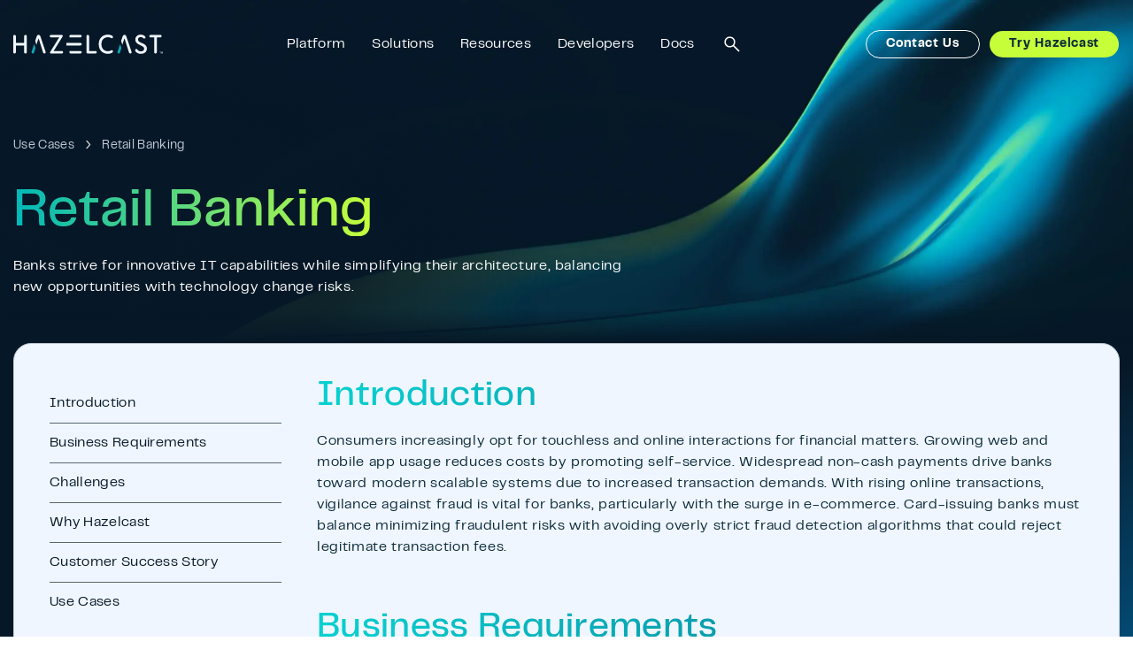

--- FILE ---
content_type: image/svg+xml
request_url: https://hazelcast.com/wp-content/uploads/2025/04/Microsoft_Azure-icon.svg
body_size: -126
content:
<?xml version="1.0" encoding="UTF-8"?> <svg xmlns="http://www.w3.org/2000/svg" width="150" height="150" viewBox="0 0 96 96"><defs><linearGradient id="e399c19f-b68f-429d-b176-18c2117ff73c" x1="-1032.172" x2="-1059.213" y1="145.312" y2="65.426" gradientTransform="matrix(1 0 0 -1 1075 158)" gradientUnits="userSpaceOnUse"><stop offset="0" stop-color="#114a8b"></stop><stop offset="1" stop-color="#0669bc"></stop></linearGradient><linearGradient id="ac2a6fc2-ca48-4327-9a3c-d4dcc3256e15" x1="-1023.725" x2="-1029.98" y1="108.083" y2="105.968" gradientTransform="matrix(1 0 0 -1 1075 158)" gradientUnits="userSpaceOnUse"><stop offset="0" stop-opacity=".3"></stop><stop offset=".071" stop-opacity=".2"></stop><stop offset=".321" stop-opacity=".1"></stop><stop offset=".623" stop-opacity=".05"></stop><stop offset="1" stop-opacity="0"></stop></linearGradient><linearGradient id="a7fee970-a784-4bb1-af8d-63d18e5f7db9" x1="-1027.165" x2="-997.482" y1="147.642" y2="68.561" gradientTransform="matrix(1 0 0 -1 1075 158)" gradientUnits="userSpaceOnUse"><stop offset="0" stop-color="#3ccbf4"></stop><stop offset="1" stop-color="#2892df"></stop></linearGradient></defs><path fill="url(#e399c19f-b68f-429d-b176-18c2117ff73c)" d="M33.338 6.544h26.038l-27.03 80.087a4.152 4.152 0 0 1-3.933 2.824H8.149a4.145 4.145 0 0 1-3.928-5.47L29.404 9.368a4.152 4.152 0 0 1 3.934-2.825z"></path><path fill="#0078d4" d="M71.175 60.261h-41.29a1.911 1.911 0 0 0-1.305 3.309l26.532 24.764a4.171 4.171 0 0 0 2.846 1.121h23.38z"></path><path fill="url(#ac2a6fc2-ca48-4327-9a3c-d4dcc3256e15)" d="M33.338 6.544a4.118 4.118 0 0 0-3.943 2.879L4.252 83.917a4.14 4.14 0 0 0 3.908 5.538h20.787a4.443 4.443 0 0 0 3.41-2.9l5.014-14.777 17.91 16.705a4.237 4.237 0 0 0 2.666.972H81.24L71.024 60.261l-29.781.007L59.47 6.544z"></path><path fill="url(#a7fee970-a784-4bb1-af8d-63d18e5f7db9)" d="M66.595 9.364a4.145 4.145 0 0 0-3.928-2.82H33.648a4.146 4.146 0 0 1 3.928 2.82l25.184 74.62a4.146 4.146 0 0 1-3.928 5.472h29.02a4.146 4.146 0 0 0 3.927-5.472z"></path></svg> 

--- FILE ---
content_type: application/javascript
request_url: https://hazelcast.com/wp-content/cache/min/1/wp-content/themes/hazelcast/assets/js/essential.js?ver=1765469470
body_size: -823
content:
addEventListener("DOMContentLoaded",()=>(document.body.style.visibility="inherit"))

--- FILE ---
content_type: image/svg+xml
request_url: https://hazelcast.com/wp-content/uploads/2023/07/logo_azure.svg
body_size: 1379
content:
<?xml version="1.0" encoding="UTF-8"?> <svg xmlns="http://www.w3.org/2000/svg" width="91" height="26" viewBox="0 0 91 26" fill="none"><g clip-path="url(#clip0_6281_18723)"><path d="M15.6585 24.6115C20.007 23.8497 23.5987 23.2192 23.6399 23.2106L23.715 23.1948L19.6095 18.3518C17.3515 15.6881 15.504 13.4985 15.504 13.4858C15.504 13.4619 19.7433 1.88437 19.7671 1.84318C19.7751 1.82941 22.66 6.76904 26.7604 13.8172C30.5992 20.4158 33.7641 25.8563 33.7935 25.9073L33.847 26L20.7995 25.9983L7.75201 25.9967L15.6585 24.6115ZM65.6942 23.4402C63.7081 23.314 62.553 22.1924 62.2469 20.093C62.1654 19.5346 62.1651 19.5201 62.1568 15.8945L62.1487 12.3856H63.0277H63.9067L63.9136 15.7797C63.9199 18.8386 63.9238 19.1972 63.9533 19.4124C64.073 20.2857 64.3112 20.873 64.7169 21.2946C65.0415 21.6319 65.4215 21.8295 65.9476 21.9343C66.1958 21.9838 66.9018 21.9839 67.1281 21.9345C67.6614 21.8181 68.0889 21.5879 68.466 21.2141C68.8958 20.788 69.2138 20.1835 69.3676 19.4999L69.4195 19.2695L69.4252 15.8467L69.431 12.424H70.3284H71.2258V17.8046V23.1853H70.3377H69.4495V22.3316C69.4495 21.7515 69.4431 21.48 69.4295 21.4845C69.4185 21.4881 69.3729 21.5573 69.3281 21.6383C69.0221 22.1918 68.5122 22.6981 67.9534 23.0031C67.2836 23.3687 66.6119 23.4986 65.6942 23.4402ZM85.8531 23.4316C85.152 23.3793 84.4138 23.1402 83.8105 22.7701C82.5388 21.9899 81.7863 20.704 81.566 18.9343C81.4897 18.3219 81.4806 17.4994 81.5442 16.979C81.6863 15.8163 82.147 14.6749 82.8031 13.86C82.9712 13.6512 83.3527 13.2728 83.5634 13.106C84.1321 12.6556 84.7974 12.3407 85.5038 12.1875C85.9153 12.0982 86.6401 12.0562 87.0774 12.0964C88.1758 12.1974 89.1825 12.7103 89.8667 13.5176C90.5619 14.3377 90.944 15.4838 90.9928 16.895C91.0005 17.1162 91.0023 17.5039 90.9969 17.7567L90.9872 18.2163L87.1401 18.2211L83.2931 18.2259V18.3962C83.2931 18.9145 83.4201 19.5048 83.6398 20.0071C83.8292 20.4402 84.1553 20.9132 84.4222 21.142C84.9696 21.6113 85.6395 21.8922 86.3726 21.9598C86.6444 21.9849 87.3372 21.9585 87.6469 21.9113C88.5307 21.7766 89.3709 21.4328 90.0494 20.9283C90.1292 20.869 90.2056 20.8135 90.2192 20.8051C90.239 20.7928 90.2437 20.9479 90.2432 21.5997L90.2426 22.4097L90.0608 22.5212C89.2932 22.992 88.4139 23.2943 87.4828 23.4075C87.205 23.4413 86.1854 23.4563 85.8531 23.4316ZM89.2012 16.6003C89.2012 15.7321 88.8323 14.7676 88.3102 14.271C87.9377 13.9166 87.4873 13.7 86.9519 13.6178C86.6985 13.5788 86.1647 13.5938 85.8976 13.6473C85.333 13.7605 84.8661 14.0066 84.4588 14.4058C84.0301 14.8258 83.7088 15.336 83.5066 15.9174C83.434 16.1264 83.349 16.4696 83.3226 16.6605L83.31 16.7514H86.2556H89.2012V16.6003ZM37.0168 23.1613C37.0213 23.1481 38.3276 19.7446 39.9198 15.5978L42.8146 8.05827L43.7448 8.05821L44.6749 8.05816L44.7521 8.25443C44.9879 8.85421 50.5473 23.1689 50.5473 23.1763C50.5473 23.1812 50.1021 23.1852 49.5578 23.1851L48.5683 23.1849L47.767 21.0692L46.9658 18.9535L43.7395 18.9534L40.5132 18.9534L40.4852 19.0252C40.4698 19.0647 40.1274 20.0167 39.7245 21.1408L38.9917 23.1845L38.0002 23.1848C37.2153 23.1851 37.0103 23.1802 37.0168 23.1613ZM46.3769 17.3389C46.3769 17.3356 45.8377 15.8858 45.1786 14.1172C43.9457 10.8085 43.8767 10.6095 43.7793 10.0783C43.7336 9.82919 43.7105 9.82227 43.6834 10.0496C43.664 10.212 43.58 10.5755 43.5152 10.7772C43.483 10.8772 42.9278 12.3886 42.2813 14.1357C41.6348 15.8828 41.1059 17.3196 41.1059 17.3286C41.1059 17.3376 42.2919 17.345 43.7414 17.345C45.1909 17.345 46.3769 17.3423 46.3769 17.3389ZM51.1459 22.9097V22.6341L54.3602 18.2519L57.5746 13.8696L54.6643 13.86L51.7541 13.8505L51.749 13.1181L51.744 12.3856H55.9533H60.1625V12.633V12.8804L56.9478 17.2865C55.1797 19.7099 53.7331 21.6968 53.7331 21.7017C53.7331 21.7067 55.1623 21.7108 56.9092 21.7108H60.0853V22.448V23.1852H55.6156H51.1459V22.9097ZM74.7334 23.1724C74.7263 23.1654 74.7205 20.7355 74.7205 17.7727V12.3856H75.599H76.4775V13.4962C76.4775 14.1071 76.485 14.6068 76.4941 14.6068C76.5033 14.6068 76.546 14.5068 76.5891 14.3846C76.7867 13.8246 77.1292 13.3014 77.5705 12.8855C77.968 12.5109 78.4224 12.2869 78.9585 12.2011C79.1091 12.177 79.2365 12.1724 79.5377 12.1802C79.916 12.19 80.1138 12.2174 80.3438 12.292L80.4162 12.3155V13.2198V14.1241L80.2087 14.0211C79.842 13.8391 79.4803 13.7671 79.0454 13.7895C78.7624 13.8041 78.5766 13.8401 78.3503 13.9244C77.8848 14.0976 77.5071 14.4035 77.2432 14.821C76.8612 15.4254 76.5888 16.2023 76.5084 16.9163C76.494 17.0445 76.4855 18.0881 76.4821 20.1454L76.4771 23.1852H75.6117C75.1357 23.1852 74.7404 23.1795 74.7334 23.1724ZM0 23.1346C0 23.1278 1.93448 19.7974 4.29884 15.7338L8.59767 8.34536L13.6075 4.17584C16.3629 1.88261 18.6247 0.0035212 18.6338 9.41981e-05C18.6428 -0.00333212 18.6066 0.0871426 18.5532 0.20115C18.4998 0.315158 16.0519 5.52244 13.1133 11.7729L7.77037 23.1373L3.88519 23.1422C1.74834 23.1448 0 23.1414 0 23.1346Z" fill="white"></path></g><defs><clipPath id="clip0_6281_18723"><rect width="91" height="26" fill="white"></rect></clipPath></defs></svg> 

--- FILE ---
content_type: image/svg+xml
request_url: https://hazelcast.com/wp-content/uploads/2025/04/Google_Cloud-icon.svg
body_size: -402
content:
<?xml version="1.0" encoding="UTF-8"?> <svg xmlns="http://www.w3.org/2000/svg" id="Layer_1" version="1.1" viewBox="0 0 32.8 26.4"><defs><style> .st0 { fill: #4285f4; } .st1 { fill: #fbbc05; } .st2 { fill: #34a853; } .st3 { fill: #ea4335; } </style></defs><path class="st3" d="M20.8,7.3h1l2.9-2.8v-1.2C19.5-1.5,11.4-1,6.7,4.3c-1.3,1.5-2.2,3.2-2.8,5.1.3-.1.7-.2,1,0l5.7-.9s.3-.5.4-.4c2.5-2.8,6.8-3.1,9.7-.7h0Z"></path><path class="st0" d="M28.7,9.5c-.7-2.4-2-4.6-3.9-6.2l-4,4c1.7,1.4,2.7,3.5,2.6,5.6v.7c2,0,3.6,1.6,3.6,3.6s-1.6,3.6-3.6,3.6h-7.1l-.7.7v4.3l.7.7h7.1c5.1,0,9.3-4.1,9.3-9.2,0-3.1-1.5-6-4.1-7.7Z"></path><path class="st2" d="M9.2,26.3h7.1v-5.7h-7.1c-.5,0-1-.1-1.5-.3l-1,.3-2.9,2.8-.2,1c1.6,1.2,3.6,1.9,5.6,1.9Z"></path><path class="st1" d="M9.2,7.9C4.1,7.9,0,12.1,0,17.2c0,2.9,1.4,5.5,3.6,7.3l4.1-4.1c-1.8-.8-2.6-2.9-1.8-4.7s2.9-2.6,4.7-1.8c.8.4,1.4,1,1.8,1.8l4.1-4.1c-1.8-2.3-4.5-3.6-7.4-3.6Z"></path></svg> 

--- FILE ---
content_type: image/svg+xml
request_url: https://hazelcast.com/wp-content/uploads/2024/06/icon-real-time-action.svg
body_size: -343
content:
<?xml version="1.0" encoding="UTF-8"?> <svg xmlns="http://www.w3.org/2000/svg" fill="none" viewBox="0 0 52 52"><path stroke="#C6FF3A" stroke-linejoin="round" stroke-width="2" d="M48.486 26.004S38.417 38.157 26 38.157 3.514 26.004 3.514 26.004 13.583 13.852 26 13.852s22.486 12.152 22.486 12.152ZM26 13.769V8.338m2.406-2.414A2.403 2.403 0 0 1 26 8.329a2.403 2.403 0 0 1-2.405-2.405A2.403 2.403 0 0 1 26 3.518a2.403 2.403 0 0 1 2.406 2.406ZM26 38.322v5.349"></path><path stroke="#C6FF3A" stroke-linejoin="round" stroke-width="2" d="M32.848 32.852a9.913 9.913 0 0 1-14.027 0 9.913 9.913 0 0 1 0-14.026 9.913 9.913 0 0 1 14.027 0 9.913 9.913 0 0 1 0 14.026Zm-4.442 13.225A2.403 2.403 0 0 0 26 43.67a2.403 2.403 0 0 0-2.405 2.406A2.403 2.403 0 0 0 26 48.482a2.403 2.403 0 0 0 2.406-2.405Zm5.48-30.679 3.282-5.085h7.118m-26.412 5.184-3.34-5.184H7.416m26.47 26.29 3.282 5.084h7.118m-26.412-5.175-3.34 5.175H7.416"></path><path stroke="#C6FF3A" stroke-linejoin="round" stroke-width="2" d="M48.188 41.687a1.955 1.955 0 0 1-1.95 1.95 1.955 1.955 0 0 1-1.952-1.95c0-1.075.876-1.951 1.951-1.951 1.075 0 1.951.876 1.951 1.95Zm-40.772 0a1.955 1.955 0 0 1-1.951 1.95 1.955 1.955 0 0 1-1.951-1.95c0-1.075.876-1.951 1.95-1.951 1.075 0 1.952.876 1.952 1.95Zm40.772-31.374a1.955 1.955 0 0 1-1.95 1.951 1.955 1.955 0 0 1-1.952-1.95c0-1.075.876-1.952 1.951-1.952 1.075 0 1.951.877 1.951 1.951Zm-40.772 0a1.955 1.955 0 0 1-1.951 1.951 1.955 1.955 0 0 1-1.951-1.95c0-1.075.876-1.952 1.95-1.952 1.075 0 1.952.877 1.952 1.951Zm18.419 19.659a4.134 4.134 0 1 0 0-8.267 4.134 4.134 0 0 0 0 8.267Z"></path></svg> 

--- FILE ---
content_type: image/svg+xml
request_url: https://hazelcast.com/wp-content/uploads/2023/08/search.svg
body_size: -65
content:
<?xml version="1.0" encoding="UTF-8"?> <svg xmlns="http://www.w3.org/2000/svg" fill="white" viewBox="0 0 24 24"><path d="m19.543 20.577-6.281-6.28c-.5.412-1.075.735-1.725.968-.65.234-1.323.35-2.017.35-1.71 0-3.156-.591-4.34-1.775-1.184-1.184-1.776-2.63-1.776-4.338 0-1.71.592-3.156 1.776-4.34 1.183-1.185 2.63-1.777 4.338-1.777 1.709 0 3.155.592 4.34 1.775 1.185 1.184 1.777 2.63 1.777 4.34a5.86 5.86 0 0 1-.36 2.046c-.24.65-.56 1.216-.96 1.696l6.281 6.281-1.053 1.054ZM9.52 14.115c1.288 0 2.38-.447 3.274-1.341.894-.894 1.341-1.985 1.341-3.274 0-1.288-.447-2.38-1.341-3.274-.895-.894-1.986-1.341-3.274-1.341-1.289 0-2.38.447-3.274 1.34C5.35 7.12 4.904 8.213 4.904 9.5c0 1.289.447 2.38 1.342 3.274.894.894 1.985 1.341 3.274 1.341Z"></path></svg> 

--- FILE ---
content_type: image/svg+xml
request_url: https://hazelcast.com/wp-content/themes/hazelcast/assets/img/logo_reversed.svg
body_size: 1067
content:
<?xml version="1.0" encoding="UTF-8"?><svg id="Layer_1" xmlns="http://www.w3.org/2000/svg" viewBox="0 0 1200 156"><path d="m733.5,27.65c7.95-4.05,16.58-6.11,25.66-6.11,9.7,0,18.91,2.29,27.47,6.87,2.08.96,3.8,1.42,5.26,1.42,2.41,0,4.43-.99,5.82-2.86,1.29-1.73,1.95-3.8,1.95-6.17,0-4.43-1.8-7.85-5.37-10.17-4.93-3.13-10.58-5.58-16.81-7.28-6.21-1.7-12.7-2.55-19.3-2.55-12.13,0-23.87,2.82-34.88,8.39-11.07,5.6-20.2,14.32-27.15,25.92-6.94,11.59-10.45,25.95-10.45,42.68s3.52,30.92,10.45,42.57c6.94,11.67,16.03,20.49,27.03,26.23,10.95,5.72,22.66,8.61,34.8,8.61,13.76,0,25.98-3.45,36.24-10.21,1.73-1.01,3.09-2.42,4.04-4.19.93-1.73,1.4-3.55,1.4-5.4,0-2.53-.73-4.73-2.18-6.53-1.53-1.9-3.59-2.91-5.98-2.91-1.64,0-3.21.44-4.6,1.27-8.71,4.66-18.05,7.02-27.75,7.02-9.2,0-17.89-2.12-25.83-6.3-7.89-4.15-14.34-10.55-19.16-19.02-4.84-8.49-7.29-18.97-7.29-31.13s2.48-23,7.38-31.42c4.88-8.4,11.36-14.69,19.24-18.71Z" style="fill:#0b2b39;"/><path d="m1056.26,31.59c5.37-3.18,8.97-9.69-5.71-21.77-.08-.06-.16-.12-.24-.19-7.61-5.82-17.1-8.61-27.98-8.61-8.08,0-15.48,1.62-22,4.83-6.59,3.23-11.84,7.94-15.6,13.99-3.77,6.05-5.68,13.05-5.68,20.8,0,8.47,1.99,15.66,5.92,21.38,3.85,5.61,8.57,10.19,14.03,13.61,5.31,3.33,12.38,6.97,20.99,10.82,6.83,3.12,12.35,5.86,16.38,8.15,3.87,2.2,7.13,4.98,9.72,8.25,2.5,3.17,3.71,6.9,3.71,11.42,0,6.44-2.23,11.47-6.81,15.36-4.62,3.92-10.99,5.92-18.94,5.92-6.73,0-11.9-.69-17.47-3.86-1.61-.92-3.74-2.65-5.93-5.04-6.77-7.35-8.77-11.87-15.93-10.02-5.48,1.42-8.32,7.67-5.7,14.85,3.47,9.51,14.9,15.96,14.9,15.96,0,0,0,0,0,0,8.46,5.58,18.75,7.67,30.12,7.67,9.08,0,17.31-1.69,24.47-5.01,7.23-3.36,12.97-8.27,17.06-14.59,4.11-6.33,6.19-13.82,6.19-22.27s-1.96-15.62-5.83-21.28c-3.8-5.56-8.5-10.01-13.99-13.23-5.3-3.11-12.36-6.57-21-10.3-7.07-2.97-12.73-5.64-16.82-7.93-3.92-2.19-7.25-5.03-9.89-8.44-2.57-3.3-3.81-7.25-3.81-12.05,0-6.02,2.03-10.63,6.21-14.11,4.24-3.52,9.58-5.31,15.88-5.31s11,2.08,15.4,5.21c.26.19,2.68,2.31,2.68,2.31,8.12,7.6,15.65,3.48,15.65,3.48Z" style="fill:#0b2b39;"/><path d="m1187.19,152.95c-.28,0-.53-.12-.74-.35-.2-.26-.29-.55-.29-.89v-11.96c0-.44.13-.81.39-1.12.26-.34.58-.5.96-.5h.55c.28,0,.53.1.74.31.24.18.41.41.52.7l3.74,11.11,3.74-11.11c.11-.28.27-.52.48-.7.24-.21.5-.31.77-.31h.55c.39,0,.71.17.97.5.26.31.39.68.39,1.12v11.96c0,.34-.1.63-.29.89-.19.23-.44.35-.74.35-.28,0-.53-.12-.74-.35-.19-.26-.29-.55-.29-.89v-10.14l-3.58,10.41c-.11.28-.28.52-.52.7-.21.18-.46.27-.74.27s-.54-.09-.77-.27c-.21-.18-.37-.41-.48-.7l-3.58-10.41v10.14c0,.34-.1.63-.29.89-.2.23-.44.35-.74.35Zm-8.03,0c-.28,0-.52-.12-.71-.35-.19-.23-.29-.52-.29-.85v-11.31h-3.23c-.26,0-.48-.1-.67-.31-.17-.23-.26-.5-.26-.81s.09-.57.26-.77c.19-.23.42-.35.67-.35h8.51c.26,0,.47.12.64.35.19.21.29.46.29.77s-.1.58-.29.81c-.17.21-.39.31-.64.31h-3.25v11.31c0,.34-.1.62-.29.85-.19.23-.44.35-.74.35Z" style="fill:#0b2b39;"/><path d="m97.77,3.3c-5.73,0-10.37,4.64-10.37,10.37v54.21H20.79V13.67c0-5.73-4.64-10.37-10.37-10.37S.05,7.94.05,13.67v128.79c0,5.73,4.64,10.37,10.37,10.37s10.37-4.64,10.37-10.37v-54.33h66.61v54.33c0,5.73,4.64,10.37,10.37,10.37s10.37-4.64,10.37-10.37V13.67c0-5.73-4.64-10.37-10.37-10.37Z" style="fill:#0b2b39;"/><path d="m259.33,138.94L217.12,13.92c-1.11-3.12-2.72-5.66-4.77-7.56-2.19-2.01-4.69-3.04-7.44-3.04h-4.36c-2.5,0-4.91,1.06-7.16,3.14-2.13,1.98-3.71,4.5-4.69,7.49l-12.71,37.78,9.85,31.06c8.11-27.2,16.85-50.95,17.27-52.32l36.25,115c1.77,5.63,7.83,8.7,13.41,6.8,5.49-1.87,8.43-7.83,6.57-13.32Z" style="fill:#0b2b39;"/><path d="m167.98,76.43l-21.1,62.51c-1.86,5.49,1.08,11.45,6.57,13.32,5.59,1.9,11.64-1.17,13.41-6.8l11.39-37.77-10.27-31.27Z" style="fill:#10a4b3;"/><path d="m948.53,138.94l-42.21-125.02c-1.11-3.12-2.72-5.66-4.77-7.56-2.19-2.01-4.69-3.04-7.44-3.04h-4.36c-2.5,0-4.91,1.06-7.16,3.14-2.13,1.98-3.71,4.5-4.69,7.49l-12.71,37.78,9.85,31.06c8.11-27.2,16.85-50.95,17.27-52.32l36.25,115c1.77,5.63,7.83,8.7,13.41,6.8,5.49-1.87,8.43-7.83,6.57-13.32Z" style="fill:#0b2b39;"/><path d="m857.18,76.43l-21.1,62.51c-1.86,5.49,1.08,11.45,6.57,13.32,5.59,1.9,11.64-1.17,13.41-6.8l11.39-37.77-10.27-31.27Z" style="fill:#10a4b3;"/><path d="m389.71,132.71h-65.83l71.2-115.74c1.35-2.25,2.01-4.19,2.01-5.94,0-2.22-.94-4.17-2.74-5.63-1.69-1.38-3.94-2.07-6.68-2.07h-84.85c-5.56,0-10.06,4.5-10.06,10.06s4.5,10.06,10.06,10.06h65.62l-71.73,115.69c-1.35,2.09-2.04,4.11-2.04,6,0,2.37.92,4.35,2.65,5.74,1.62,1.3,3.83,1.96,6.57,1.96h85.81c5.56,0,10.06-4.5,10.06-10.06h0c0-5.56-4.5-10.06-10.06-10.06Z" style="fill:#0b2b39;"/><path d="m548.3,13.29c0-5.59-4.53-10.13-10.13-10.13h-78.25c-5.46,0-9.88,4.42-9.88,9.88v10.37h88.14c5.59,0,10.13-4.53,10.13-10.13Z" style="fill:#0b2b39;"/><path d="m538.72,132.58h-88.14v10.37c0,5.46,4.42,9.88,9.88,9.88h78.25c5.59,0,10.13-4.53,10.13-10.13s-4.53-10.13-10.13-10.13Z" style="fill:#0b2b39;"/><path d="m538.72,67.87h-112.83v20.25h112.83c5.59,0,10.13-4.53,10.13-10.13h0c0-5.59-4.53-10.13-10.13-10.13Z" style="fill:#0b2b39;"/><path d="m659.31,132.58h-50.88V13.81c0-5.81-4.71-10.52-10.52-10.52s-10.52,4.71-10.52,10.52v129.13c0,5.46,4.42,9.88,9.88,9.88h62.03c5.59,0,10.13-4.53,10.13-10.13s-4.53-10.13-10.13-10.13Z" style="fill:#0b2b39;"/><path d="m1179.93,3.3h-78.08c-5.59,0-10.13,4.53-10.13,10.13s4.53,10.13,10.13,10.13h28.52v118.77c0,5.81,4.71,10.52,10.52,10.52s10.52-4.71,10.52-10.52V23.55h28.52c5.59,0,10.13-4.53,10.13-10.13s-4.53-10.13-10.13-10.13Z" style="fill:#0b2b39;"/></svg>

--- FILE ---
content_type: image/svg+xml
request_url: https://hazelcast.com/wp-content/themes/hazelcast/assets/build/b38e13c2d60994d05af9.svg
body_size: -663
content:
<svg xmlns="http://www.w3.org/2000/svg" fill="currentColor" viewBox="0 0 24 24">
  <path d="M6.79 14.368a1.895 1.895 0 1 1-1.895-1.894h1.894v1.894Zm.947 0a1.895 1.895 0 0 1 3.79 0v4.737a1.895 1.895 0 1 1-3.79 0v-4.737ZM9.632 6.79a1.895 1.895 0 1 1 1.894-1.894V6.79H9.632Zm0 .948a1.895 1.895 0 0 1 0 3.79H4.895a1.895 1.895 0 1 1 0-3.79h4.737Zm7.579 1.895a1.895 1.895 0 1 1 1.894 1.894H17.21V9.632Zm-.948 0a1.895 1.895 0 0 1-3.79 0V4.895a1.895 1.895 0 1 1 3.79 0v4.737Zm-1.895 7.579a1.895 1.895 0 1 1-1.894 1.894V17.21h1.894Zm0-.948a1.895 1.895 0 0 1 0-3.79h4.737a1.895 1.895 0 1 1 0 3.79h-4.737Z"/>
</svg>


--- FILE ---
content_type: image/svg+xml
request_url: https://hazelcast.com/wp-content/uploads/2024/06/icon-modernization.svg
body_size: -63
content:
<?xml version="1.0" encoding="UTF-8"?> <svg xmlns="http://www.w3.org/2000/svg" fill="none" viewBox="0 0 52 52"><g clip-path="url(#a)"><path stroke="#C6FF3A" stroke-linecap="round" stroke-linejoin="round" stroke-width="2" d="M35.776 32.807c-.496.63-1.044 1.328-1.625 1.797H17.82c-.721-.584-1.435-1.509-1.949-2.241l-2.192.995-1.772-3.07 1.961-1.405c-.33-.854-.568-1.75-.712-2.68l-2.405-.236v-3.545l2.405-.236c.144-.93.383-1.826.712-2.68l-1.96-1.404 1.771-3.07 2.192.994c.583-.723 1.365-1.513 1.963-1.963l-.994-2.193 3.07-1.772 1.403 1.961c.854-.33 2.037-.597 2.68-.713l.235-2.405h3.545l.236 2.405c.929.145 1.825.383 2.678.713l1.404-1.961 3.07 1.772-.995 2.193c.723.583 1.38 1.24 1.963 1.963l2.192-.995 1.772 3.07-1.96 1.405c.329.854.568 1.75.712 2.68l2.405.236v3.545l-2.405.236a12.9 12.9 0 0 1-.713 2.68l1.961 1.404-1.772 3.07-2.192-.994c-.114.141-.231.29-.352.444Zm-2.397-8.611a7.38 7.38 0 1 1-14.757 0 7.38 7.38 0 1 1 14.758 0Z" clip-rule="evenodd"></path><path stroke="#C6FF3A" stroke-linecap="round" stroke-linejoin="round" stroke-width="2" d="M26.001.676V5.4M14.243 3.827l2.362 4.09M5.637 12.436l4.09 2.362m-7.24 9.398H7.21M5.637 35.955l4.09-2.361m36.636 2.361-4.09-2.361m7.24-9.398H44.79m1.573-11.76-4.09 2.362M37.756 3.827l-2.36 4.09m-.544 30.969H17.148a2.141 2.141 0 0 1 0-4.282h17.704a2.14 2.14 0 0 1 0 4.282Zm0 0H17.148a2.14 2.14 0 0 0 0 4.282h17.704a2.14 2.14 0 0 0 0-4.282Z"></path><path stroke="#C6FF3A" stroke-linecap="round" stroke-linejoin="round" stroke-width="2" d="M19.111 43.168H32.89v.004a6.26 6.26 0 0 1-6.258 6.259H25.37a6.26 6.26 0 0 1-6.258-6.26v-.003h0Z"></path></g><defs><clipPath id="a"><path fill="#fff" d="M2 .189h48v51.623H2z"></path></clipPath></defs></svg> 

--- FILE ---
content_type: image/svg+xml
request_url: https://hazelcast.com/wp-content/uploads/2023/08/icon_retail-banking.svg
body_size: 37
content:
<?xml version="1.0" encoding="UTF-8"?> <svg xmlns="http://www.w3.org/2000/svg" width="70" height="70" viewBox="0 0 70 70" fill="none"><path d="M42.4802 48.13C42.4802 52.21 35.1002 62.4 35.1002 62.4C35.1002 62.4 27.7202 52.2 27.7202 48.13C27.7202 44.06 31.0202 40.75 35.1002 40.75C39.1802 40.75 42.4802 44.05 42.4802 48.13Z" fill="url(#paint0_linear_7544_20934)" stroke="#0080A9" stroke-linejoin="round"></path><path d="M38.0701 35.9199H32.3301V40.7499H38.0701V35.9199Z" fill="url(#paint1_linear_7544_20934)" stroke="#0080A9" stroke-linejoin="round"></path><path d="M22.5601 30.14H12.78V35.92H22.5601V30.14Z" fill="url(#paint2_linear_7544_20934)"></path><path d="M22.5601 56.5901H12.78V62.4001H22.5601V56.5901Z" fill="url(#paint3_linear_7544_20934)"></path><path d="M40.09 30.14H30.3101V35.92H40.09V30.14Z" fill="url(#paint4_linear_7544_20934)"></path><path d="M57.6301 30.14H47.8501V35.92H57.6301V30.14Z" fill="url(#paint5_linear_7544_20934)"></path><path d="M57.6301 56.5901H47.8501V62.4001H57.6301V56.5901Z" fill="url(#paint6_linear_7544_20934)"></path><path d="M35.2 8L8 22.04V25.55H62.4V22.04L35.2 8Z" fill="url(#paint7_linear_7544_20934)"></path><path d="M59.0002 25.55H11.4001V30.14H59.0002V25.55Z" stroke="#10A4B3" stroke-linejoin="round"></path><path d="M20.54 35.9199H14.8V56.5899H20.54V35.9199Z" stroke="#10A4B3" stroke-linejoin="round"></path><path d="M55.6101 35.9199H49.8701V56.5899H55.6101V35.9199Z" stroke="#10A4B3" stroke-linejoin="round"></path><path d="M31.7 62.4H8" stroke="#10A4B3" stroke-linejoin="round"></path><path d="M62.4 62.4H38.5" stroke="#10A4B3" stroke-linejoin="round"></path><path d="M35.1001 51.5C36.9005 51.5 38.3601 50.0404 38.3601 48.24C38.3601 46.4395 36.9005 44.98 35.1001 44.98C33.2996 44.98 31.8401 46.4395 31.8401 48.24C31.8401 50.0404 33.2996 51.5 35.1001 51.5Z" fill="url(#paint8_linear_7544_20934)"></path><path d="M35.1001 51.5C36.9005 51.5 38.3601 50.0404 38.3601 48.24C38.3601 46.4395 36.9005 44.98 35.1001 44.98C33.2996 44.98 31.8401 46.4395 31.8401 48.24C31.8401 50.0404 33.2996 51.5 35.1001 51.5Z" stroke="#0080A9" stroke-linejoin="round"></path><path d="M20.54 35.9199H14.8V56.5899H20.54V35.9199Z" fill="url(#paint9_linear_7544_20934)" stroke="#0080A9" stroke-linejoin="round"></path><path d="M55.6101 35.9199H49.8701V56.5899H55.6101V35.9199Z" fill="url(#paint10_linear_7544_20934)" stroke="#0080A9" stroke-linejoin="round"></path><path d="M22.5601 30.14H12.78V35.92H22.5601V30.14Z" stroke="#10A4B3" stroke-linejoin="round"></path><path d="M40.09 30.14H30.3101V35.92H40.09V30.14Z" stroke="#10A4B3" stroke-linejoin="round"></path><path d="M57.6301 30.14H47.8501V35.92H57.6301V30.14Z" stroke="#10A4B3" stroke-linejoin="round"></path><path d="M59.0002 25.55H11.4001V30.14H59.0002V25.55Z" fill="url(#paint11_linear_7544_20934)" stroke="#0080A9" stroke-linejoin="round"></path><path d="M35.2 8L8 22.04V25.55H62.4V22.04L35.2 8Z" stroke="#10A4B3" stroke-linejoin="round"></path><path d="M22.5601 56.5901H12.78V62.4001H22.5601V56.5901Z" stroke="#10A4B3" stroke-linejoin="round"></path><path d="M57.6301 56.5901H47.8501V62.4001H57.6301V56.5901Z" stroke="#10A4B3" stroke-linejoin="round"></path><defs><linearGradient id="paint0_linear_7544_20934" x1="35.1002" y1="62.4" x2="35.1002" y2="40.75" gradientUnits="userSpaceOnUse"><stop stop-color="#AFE922" stop-opacity="0"></stop><stop offset="1" stop-color="#AFE922" stop-opacity="0.5"></stop></linearGradient><linearGradient id="paint1_linear_7544_20934" x1="35.2001" y1="40.7499" x2="35.2001" y2="35.9199" gradientUnits="userSpaceOnUse"><stop stop-color="#AFE922" stop-opacity="0"></stop><stop offset="1" stop-color="#AFE922" stop-opacity="0.5"></stop></linearGradient><linearGradient id="paint2_linear_7544_20934" x1="17.67" y1="35.92" x2="17.67" y2="30.14" gradientUnits="userSpaceOnUse"><stop stop-color="#231F20" stop-opacity="0"></stop><stop offset="1" stop-color="#0080A9" stop-opacity="0.3"></stop></linearGradient><linearGradient id="paint3_linear_7544_20934" x1="17.67" y1="62.4001" x2="17.67" y2="56.5901" gradientUnits="userSpaceOnUse"><stop stop-color="#231F20" stop-opacity="0"></stop><stop offset="1" stop-color="#0080A9" stop-opacity="0.3"></stop></linearGradient><linearGradient id="paint4_linear_7544_20934" x1="35.2" y1="35.92" x2="35.2" y2="30.14" gradientUnits="userSpaceOnUse"><stop stop-color="#231F20" stop-opacity="0"></stop><stop offset="1" stop-color="#0080A9" stop-opacity="0.3"></stop></linearGradient><linearGradient id="paint5_linear_7544_20934" x1="52.7401" y1="35.92" x2="52.7401" y2="30.14" gradientUnits="userSpaceOnUse"><stop stop-color="#231F20" stop-opacity="0"></stop><stop offset="1" stop-color="#0080A9" stop-opacity="0.3"></stop></linearGradient><linearGradient id="paint6_linear_7544_20934" x1="52.7401" y1="62.4001" x2="52.7401" y2="56.5901" gradientUnits="userSpaceOnUse"><stop stop-color="#231F20" stop-opacity="0"></stop><stop offset="1" stop-color="#0080A9" stop-opacity="0.3"></stop></linearGradient><linearGradient id="paint7_linear_7544_20934" x1="35.2" y1="25.55" x2="35.2" y2="8" gradientUnits="userSpaceOnUse"><stop stop-color="#231F20" stop-opacity="0"></stop><stop offset="1" stop-color="#0080A9" stop-opacity="0.3"></stop></linearGradient><linearGradient id="paint8_linear_7544_20934" x1="35.1001" y1="51.5" x2="35.1001" y2="44.98" gradientUnits="userSpaceOnUse"><stop stop-color="#231F20" stop-opacity="0"></stop><stop offset="1" stop-color="#0080A9" stop-opacity="0.3"></stop></linearGradient><linearGradient id="paint9_linear_7544_20934" x1="17.67" y1="56.5899" x2="17.67" y2="35.9199" gradientUnits="userSpaceOnUse"><stop stop-color="#AFE922" stop-opacity="0"></stop><stop offset="1" stop-color="#AFE922" stop-opacity="0.5"></stop></linearGradient><linearGradient id="paint10_linear_7544_20934" x1="52.7401" y1="56.5899" x2="52.7401" y2="35.9199" gradientUnits="userSpaceOnUse"><stop stop-color="#AFE922" stop-opacity="0"></stop><stop offset="1" stop-color="#AFE922" stop-opacity="0.5"></stop></linearGradient><linearGradient id="paint11_linear_7544_20934" x1="35.2002" y1="30.14" x2="35.2002" y2="25.55" gradientUnits="userSpaceOnUse"><stop stop-color="#AFE922" stop-opacity="0"></stop><stop offset="1" stop-color="#AFE922" stop-opacity="0.5"></stop></linearGradient></defs></svg> 

--- FILE ---
content_type: image/svg+xml
request_url: https://hazelcast.com/wp-content/uploads/2023/06/logo-bnp-paribas-case-study.svg
body_size: 1969
content:
<?xml version="1.0" encoding="UTF-8"?> <svg xmlns="http://www.w3.org/2000/svg" xml:space="preserve" id="Layer_1" x="0" y="0" style="enable-background:new 0 0 245 53.5" version="1.1" viewBox="0 0 245 53.5"> <style> .st6{fill:#fff} </style> <g id="Home"> <g id="logo-bnp-paribas"> <g id="g11" transform="matrix(1 0 0 -1 22.182 75.487)"> <g id="g49" transform="translate(.135 .36)"> <linearGradient id="path59_00000063634859178837024650000000060546797640054206_" x1="-566.425" x2="-566.425" y1="-344.088" y2="-345.161" gradientTransform="matrix(54.3785 0 0 53.4744 30806.215 18476.356)" gradientUnits="userSpaceOnUse"> <stop offset="0" style="stop-color:#007348"></stop> <stop offset=".6" style="stop-color:#8dc9ab"></stop> <stop offset="1" style="stop-color:#00925b"></stop> </linearGradient> <path id="path59" d="M-22.3 21.7h54.4v53.4h-54.4z" style="fill:url(#path59_00000063634859178837024650000000060546797640054206_)"></path> </g> <g id="g71" transform="translate(.135 1.639)"> <linearGradient id="path85_00000088817461123808208230000014716289967463370648_" x1="-566.024" x2="-566.024" y1="-345.33" y2="-346.579" gradientTransform="matrix(52.2397 0 0 51.6573 29573.707 17926.193)" gradientUnits="userSpaceOnUse"> <stop offset="0" style="stop-color:#00925b"></stop> <stop offset=".3" style="stop-color:#8dc9ab"></stop> <stop offset=".55" style="stop-color:#00925b"></stop> <stop offset=".835" style="stop-color:#007348"></stop> <stop offset="1" style="stop-color:#009c6d"></stop> </linearGradient> <path id="path85" d="M-18.1 72.9c-1.1 0-1.7-.9-1.9-2.1 0 0-1.4-7.1-1.4-22.3 0-15.2 1.4-25.1 1.4-25.1.1-1.2.9-2.1 1.9-2.1H29c1.1 0 1.9.8 1.9 2.1 0 0-.5 11.6-.5 23s.5 24.4.5 24.4c0 1.2-.9 2.1-1.9 2.1h-47.1z" style="fill:url(#path85_00000088817461123808208230000014716289967463370648_)"></path> </g> <g id="g97" transform="translate(25.71 29.772)"> <linearGradient id="path105_00000111897616066534660300000011030091876369542845_" x1="-577.197" x2="-577.197" y1="-387.767" y2="-385.485" gradientTransform="matrix(21.6381 0 0 18.2903 12479 7090.65)" gradientUnits="userSpaceOnUse"> <stop offset="0" style="stop-color:#00a678"></stop> <stop offset="1" style="stop-color:#00925b"></stop> </linearGradient> <path id="path105" d="M-17.2 39.3c1.5-.6 7.5-3.8 8.2-4.9-3-.4-8.9-1.9-12.1-3.5l-.2-.4c3.5.8 8.4 1.2 11.8 1.4-1.3-1.8-2.1-2.7-4-4.8l-.2-.4c3.6 2.2 4.7 2.3 8 4.3 1.3-1.9 1.6-6.2 1.6-9.6 1.1 2.2 2.4 10.4 1.9 11.9C.1 34.8.4 36 .4 36c-2-.2-3.2-.2-4.3-.6-2.6 1.6-8.6 3.7-13.1 4.2l-.2-.3z" style="fill:url(#path105_00000111897616066534660300000011030091876369542845_)"></path> </g> <g id="g117" transform="translate(5.25 6.754)"> <linearGradient id="path125_00000173871421440638072420000010217386470870796965_" x1="-539.04" x2="-539.04" y1="-367.304" y2="-364.548" gradientTransform="matrix(12.5818 0 0 15.1547 6766.22 5587.682)" gradientUnits="userSpaceOnUse"> <stop offset="0" style="stop-color:#00a678"></stop> <stop offset="1" style="stop-color:#00925b"></stop> </linearGradient> <path id="path125" d="M-19 36.8c-.3-2.7-.4-4.7 0-6.9-1.1-.3-2.1-.3-3-.7l-.2-.4c1.4-.9 2.6-1.5 4.2-2.3.9-1.8 1.7-3.1 3.2-4.5l.2.4c-.3 1-.6 1.9-.5 3.1 1.8-.5 3.3-.8 5.3-.9l.2.4c-1.8.7-3.6 1.2-5 2.6.5 1.3 1 2.3 1.8 3.5l.2.4c-1.5-.2-2.9-.8-4.3-1.1-1 1.8-1.5 4.4-2 6.8l-.1-.4z" style="fill:url(#path125_00000173871421440638072420000010217386470870796965_)"></path> </g> <g id="g137" transform="translate(9.087 23.378)"> <linearGradient id="path145_00000099630953556806346300000010391262587814167430_" x1="-560.337" x2="-560.337" y1="-388.51" y2="-385.343" gradientTransform="matrix(21.4322 0 0 13.1726 11997.604 5122.384)" gradientUnits="userSpaceOnUse"> <stop offset="0" style="stop-color:#00a678"></stop> <stop offset="1" style="stop-color:#00925b"></stop> </linearGradient> <path id="path145" d="M-13.8 32.7s-1.1.1-3 .1c-1.6-.1-4-.2-5.2-.6l-.2-.4c1.9-.1 4.4-.6 5.4-1.6 0 0-2.8-2.5-5.6-8.1 0 0 5.1 4.7 7.2 5.9 0 0 1.1-3.8 1.9-5.7l.2.4c.2 1.2.8 4.6 1.7 6.6 0 0 .3.2 1.9.4 1.6.1 3.9.2 8.3-.5l.2.4c-1 .6-4.9 2.3-9.1 2.8h.1c.6 1.7 1.3 3 1.3 3-.8-.2-3.4-1.4-5.1-2.7" style="fill:url(#path145_00000099630953556806346300000010391262587814167430_)"></path> </g> <g id="g157" transform="translate(20.596 5.475)"> <linearGradient id="path165_00000036969397814933708620000016414005279632946352_" x1="-551.399" x2="-551.399" y1="-386.713" y2="-381.353" gradientTransform="matrix(11.7519 0 0 7.7877 6463.802 3034.194)" gradientUnits="userSpaceOnUse"> <stop offset="0" style="stop-color:#00a678"></stop> <stop offset="1" style="stop-color:#00925b"></stop> </linearGradient> <path id="path165" d="M-14.7 27.2c-.1.7-.1 1.4-.1 2.2-.9-1.2-1.6-2.1-2.6-3.2-1-.3-2.2-.3-3.3-.3h-1.2l-.2-.4c1-.5 2-.8 3-1-.8-.8-2-1.4-2.8-1.9l-.2-.4c1.7.4 3.9 1.1 5.6 2.1.9 0 1.7 0 2.3.1l.2.4c-.1.4-.5.6-.5 1.2 1.6 1.2 2.7 2.3 4 3.6l.2.4c-1.3-.9-2.9-2.1-4.4-2.8" style="fill:url(#path165_00000036969397814933708620000016414005279632946352_)"></path> </g> <g id="g167" transform="translate(5.148 4.36)"> <g id="g169" transform="translate(.102 1.115)"> <g id="g175" transform="translate(20.735 24.491)"> <path id="path177" d="M-5.8 31.2c-3.4-2-4.4-2.1-8-4.3 2.1 2.3 2.9 3.3 4.2 5.2-3.4-.2-8.3-.6-11.7-1.4 3 1.6 9.1 3.4 12.2 3.9-.7 1-6.7 4.3-8.2 4.9 4.7-.4 10.5-2.1 13.3-3.8 1.1.3 2.2.4 4.3.5-.5-.9-.5-1.4-2.6-2.7.6-1.5-.8-9.7-1.9-11.9 0 3.4-.3 7.7-1.6 9.6" class="st6"></path> </g> <g id="g179" transform="translate(-.002 1.483)"> <path id="path181" d="M-9.6 24.8c-1.9.7-3.3 1.5-4.8 3 .5 1.3 1 2.3 1.8 3.5-1.6-.2-2.7-.4-4.1-.7-1.1 1.9-1.6 3.8-2.2 6.4-.3-2.7-.4-4.7 0-6.9-1.2-.3-2.1-.6-3.1-1.1 1.4-.9 2.6-1.5 4.2-2.3.9-1.8 1.7-3.1 3.2-4.5-.3 1.2-.4 2.2-.3 3.4 1.7-.4 3.3-.7 5.3-.8" class="st6"></path> </g> <g id="g183" transform="translate(3.74 18.51)"> <path id="path185" d="M-8.3 35.1c-.6-.8-1.3-2.2-1.5-2.9 5-.7 9-3.2 9-3.2-4.3.8-6.6.7-8.3.5-1.6-.2-1.9-.3-1.9-.3-1.2-2.6-1.9-7-1.9-7-.8 1.9-1.9 5.7-1.9 5.7C-17 26.7-22 22-22 22c2.8 5.6 5.6 8.1 5.6 8.1-1 1-3.5 1.5-5.4 1.6 1 .4 3.4.9 5.3.9 1.9.1 3.1-.1 3.1-.1 1.6 1.3 4.2 2.4 5.1 2.6" class="st6"></path> </g> <g id="g187" transform="translate(15.407 1.09)"> <path id="path189" d="M-14.7 28.7c-.9-1.2-1.6-2.1-2.6-3.2-1.7-.5-3-.6-4.6-.6 1-.5 2-.8 3-1-1-.9-1.9-1.6-2.9-2.3 1.7.4 3.9 1.1 5.6 2.1.9 0 1.7 0 2.3.1-.2.5-.3.9-.4 1.5 1.6 1.2 2.7 2.3 4 3.6-1.4-1-2.6-1.7-4.2-2.4-.1.7-.2 1.3-.2 2.2" class="st6"></path> </g> </g> </g> <g id="g247" transform="translate(65.148 16.36)"> <g id="g249" transform="translate(2.762 .624)"> <g id="g353" transform="translate(.12 1.674)"> <path id="path355" d="M-16 36.3c3.3 0 4.5-.7 4.5-2.5 0-.5-.2-.9-.4-1.3-.6-.8-1.9-1.2-3.5-1.1h-.1l-.9-2.4h.9c1.8.1 3.4-.5 4.3-1.5.4-.5.6-1 .6-1.6 0-1.9-1.7-2.9-5-2.9h-2c-.1 2.5-.1 6-.1 7 0 1.2.1 3.9.1 6.1.4.2 1 .2 1.6.2m-6.2 1.8c.1-1.8.2-6.3.2-8 0-1.5 0-6.6-.3-8.8v-.2h8c3.9 0 8.1 1.2 8.1 4.7 0 2.2-1.6 3.8-4.5 4.7 2.2.6 3.7 2.1 3.7 3.8 0 2.8-3.3 3.9-6.3 4h-8.8l-.1-.2z"></path> </g> <g id="g357" transform="translate(19.41 1.02)"> <path id="path359" d="M-7 38.9h-3.9l.2-4.3c.1-2.1.1-4.3.3-6.5-.3.7-.5 1-1.7 2.7 0 .1-4 6.3-5.4 8H-22v-.2c.1-1.8.2-6.3.2-8 0-1.5 0-6.6-.2-8.8v-.2h4v.2c-.2 4.2-.2 8.4-.2 12.5.1-.5.3-.9 1-1.9.1-.1 7-10.2 7.3-10.8v-.1h3.2v.2c-.2 2.2-.3 7.3-.3 8.8 0 1.7.1 6.2.2 8l.1.2H-7z"></path> </g> <g id="g361" transform="translate(38.898 1.505)"> <path id="path363" d="M-16 36.3c2.2 0 3.8-.4 4.5-1.4.3-.4.5-.9.5-1.5 0-2.5-2.8-3-5.1-3l-.9.1h-.4v5.8h1.4m-5.9 1.9c.2-1.8.2-6.3.2-8 0-1.5 0-6.6-.2-8.8v-.2h4.8v.2c-.2 1.6-.2 4.6-.3 6.9h1.6c6.3 0 9.3 1.7 9.3 5.2 0 4-4.3 4.9-7.9 5h-7.5v-.3z"></path> </g> <g id="g365" transform="translate(63.41 1.505)"> <path id="path367" d="M-16 36.3c2.2 0 3.8-.4 4.6-1.4.3-.4.5-.9.5-1.5 0-2.5-2.8-3-5.1-3l-.9.1h-.4v5.8h1.3m-5.9 1.9c.2-1.8.2-6.3.2-8 0-1.5 0-6.6-.3-8.8v-.2h4.8v.2c-.2 1.6-.2 4.6-.2 6.9h1.6c6.3 0 9.4 1.7 9.4 5.2 0 4-4.3 4.9-7.9 5h-7.5v-.3z"></path> </g> <g id="g369" transform="translate(77.937 1.078)"> <path id="path371" d="M-13.4 33.8c.4-.8 1.4-3.1 2.5-5.8h-5c.8 2.1 1.7 4.1 2.5 5.8m-1.2 5c-1-2.5-6.7-15-7.6-17l-.1-.2h4.1v.1c.4 1.2.8 2.5 1.4 3.9h6.8c.7-1.8 1.3-3.2 1.5-3.9v-.1h4.7l-7.6 17.2h-3.2z"></path> </g> <g id="g373" transform="translate(97.213 .858)"> <path id="path375" d="M-21.1 38.9c.1-1.8.2-6.3.2-8 0-1.5 0-6.6-.3-8.8v-.2h4.8v.2c-.3 2.2-.3 7.3-.3 8.8 0 1.2 0 3.9.2 6 .4 0 .9.1 1.3.1 2.2 0 3.8-.4 4.5-1.4.4-.4.5-1 .5-1.5 0-2-1.9-3-3.6-3.1h-1l-.3.1.2-.3c1.7-2.5 4.3-6.8 5.3-8.8v-.1h5.1l-.1.2c-.2.3-3.6 5.2-5 7.3l-.1.1c2.6.8 3.9 2.3 3.9 4.5 0 4-4.3 4.9-7.9 5h-7.5l.1-.1z"></path> </g> <g id="g377" transform="translate(116.877 1.02)"> <path id="path379" d="M-17.3 38.9h-4.6v-.2c.1-1.8.2-6.3.2-8 0-1.5 0-6.6-.2-8.8v-.2h4.7v.2c-.2 2.2-.2 7.3-.2 8.8 0 1.7.1 6.2.2 8v.2h-.1z"></path> </g> <g id="g381" transform="translate(126.238 1.674)"> <path id="path383" d="M-16 36.3c3.4 0 4.6-.7 4.6-2.5 0-.5-.2-.9-.5-1.3-.6-.8-1.9-1.2-3.5-1.1h-.1l-.9-2.4h.9c1.8.1 3.4-.5 4.2-1.5.4-.5.6-1 .6-1.6 0-1.9-1.7-2.9-5-2.9h-2c-.1 2.5-.1 6-.1 7 0 1.2 0 3.9.1 6.1.5.2 1.1.2 1.7.2m-6.2 1.8c.1-1.8.2-6.3.2-8 0-1.5 0-6.6-.2-8.8v-.2h8c3.9 0 8.1 1.2 8.1 4.7 0 2.2-1.6 3.8-4.6 4.7 2.2.5 3.7 2 3.7 3.7 0 2.8-3.3 3.9-6.3 4h-8.8l-.1-.1z"></path> </g> <g id="g385" transform="translate(143.31 1.087)"> <path id="path387" d="M-13.4 33.8c.4-.8 1.4-3.1 2.5-5.8h-5c.8 2.2 1.7 4.1 2.5 5.8m1.9 5h-3.2v-.1c-1-2.6-7-15.8-7.5-16.9l-.1-.2h4.1v.1c.3 1.2.8 2.5 1.3 3.9.1 0 3.4.1 3.4.1h3.4c.7-1.8 1.3-3.2 1.5-3.9v-.1h4.7l-7.6 17.2z"></path> </g> <g id="g389" transform="translate(163.295 .416)"> <path id="path391" d="M-22.4 35.1c0-3 3-4.2 5.7-5.3 2.1-.8 4.3-1.7 4.3-3.1 0-.4-.1-.8-.3-1.1-.5-.6-1.5-.8-3.1-.7-1.6.1-3.4.6-5.4 1.5l-.8.4v-3.9l.5-.1.3-.1c1-.2 2.9-.7 4.8-.7 5 0 8.1 2 8.1 5.3 0 3.1-3.1 4.3-5.9 5.4-2 .8-4.1 1.6-4.1 3 0 .4 0 1.5 2.6 1.5 1.9 0 3.8-.8 4.9-1.2l1-.4v3.7l-1 .2c-1 .2-2.6.5-4.3.5-4.4.1-7.3-1.9-7.3-4.9"></path> </g> </g> </g> </g> </g> </g> </svg> 

--- FILE ---
content_type: image/svg+xml
request_url: https://hazelcast.com/wp-content/uploads/2023/08/redis-icon-nav.svg
body_size: -55
content:
<?xml version="1.0" encoding="UTF-8"?> <svg xmlns="http://www.w3.org/2000/svg" xmlns:xlink="http://www.w3.org/1999/xlink" id="uuid-99617e40-0c58-45fb-be87-8bb7f1e90983" viewBox="0 0 44.02 43.94"><defs><clipPath id="uuid-5b3da3f5-339c-4e29-b88e-e29b4b5408cf"><rect x="0" y="2.77" width="44" height="37.72" style="fill:none;"></rect></clipPath></defs><g style="clip-path:url(#uuid-5b3da3f5-339c-4e29-b88e-e29b4b5408cf); fill:none;"><path d="m42.29,31.83c-2.34,1.23-14.52,6.22-17.13,7.6s-4.03,1.32-6.07.36-14.97-6.22-17.31-7.33C.61,31.89,0,31.44,0,30.99v-4.45s16.86-3.67,19.57-4.63,3.67-1.02,5.98-.15,16.17,3.34,18.45,4.18v4.39c0,.42-.54.87-1.71,1.5h0Z" style="fill:#a42523;"></path><path d="m42.29,27.41c-2.34,1.23-14.52,6.22-17.13,7.57s-4.03,1.32-6.07.36S4.13,29.13,1.78,28.01s-2.37-1.89-.09-2.77,15.18-5.95,17.88-6.91,3.67-1.02,5.98-.15,14.43,5.65,16.71,6.49,2.37,1.5.03,2.73h0Z" style="fill:#dd392b;"></path><path d="m42.29,24.59c-2.34,1.23-14.52,6.22-17.13,7.57s-4.03,1.32-6.07.36S4.13,26.33,1.78,25.22C.61,24.65,0,24.17,0,23.75v-4.45s16.86-3.67,19.57-4.66,3.67-1.02,5.98-.15,16.17,3.34,18.45,4.18v4.39c0,.45-.54.9-1.71,1.53Z" style="fill:#a42523;"></path><path d="m42.29,20.14c-2.34,1.23-14.52,6.22-17.13,7.57s-4.03,1.35-6.07.36S4.13,21.88,1.78,20.74s-2.37-1.86-.09-2.77,15.18-5.95,17.88-6.91,3.67-1.02,5.98-.18,14.43,5.68,16.71,6.52,2.37,1.5.03,2.73h0Z" style="fill:#dd392b;"></path><path d="m42.29,17.07c-2.34,1.23-14.52,6.22-17.13,7.57s-4.03,1.32-6.07.36S4.13,18.79,1.78,17.68C.61,17.13,0,16.65,0,16.2v-4.45s16.86-3.67,19.57-4.63,3.67-1.02,5.98-.18,16.17,3.34,18.45,4.18v4.39c0,.48-.54.93-1.71,1.56Z" style="fill:#a42523;"></path><path d="m42.29,12.63c-2.34,1.2-14.52,6.25-17.13,7.57s-4.03,1.32-6.07.36S4.13,14.34,1.78,13.23s-2.37-1.89-.09-2.77,15.18-5.95,17.88-6.91,3.67-1.02,5.98-.18c2.31.84,14.43,5.68,16.71,6.49s2.37,1.53.03,2.77h0Z" style="fill:#dd392b;"></path></g><polygon points="22.7 6.31 25.61 5.35 24.8 7.25 27.78 8.33 23.96 8.75 23.09 10.79 21.74 8.51 17.32 8.12 20.63 6.92 19.63 5.11 22.7 6.31 22.7 6.31" style="fill:#fff;"></polygon><polygon points="22.88 18.31 15.76 15.36 25.94 13.8 22.88 18.31 22.88 18.31" style="fill:#fff;"></polygon><path d="m13.02,9.47c3.01,0,5.44.93,5.44,2.1s-2.46,2.1-5.44,2.1-5.44-.96-5.44-2.1,2.43-2.1,5.44-2.1Z" style="fill:#fff;"></path><polygon points="32.29 8.9 38.3 11.27 32.29 13.68 32.29 8.9 32.29 8.9" style="fill:#741314;"></polygon><polygon points="32.29 8.9 32.29 13.68 31.63 13.92 25.61 11.54 32.29 8.9 32.29 8.9" style="fill:#ad2625;"></polygon></svg> 

--- FILE ---
content_type: image/svg+xml
request_url: https://hazelcast.com/wp-content/themes/hazelcast/assets/build/08d33702bac2ab44b512.svg
body_size: -648
content:
<svg xmlns="http://www.w3.org/2000/svg" fill="currentColor" viewBox="0 0 24 24">
  <path d="M20.25 20.25v-6.869a4.225 4.225 0 0 0-4.225-4.225c-1.102 0-2.385.674-3.007 1.685V9.402H9.402V20.25h3.616v-6.39a1.81 1.81 0 0 1 1.802-1.814 1.815 1.815 0 0 1 1.814 1.815v6.389h3.616ZM5.19 7.368A2.177 2.177 0 0 0 7.368 5.19C7.368 3.985 6.396 3 5.19 3A2.19 2.19 0 0 0 3 5.19c0 1.206.985 2.178 2.19 2.178ZM6.992 20.25V9.402h-3.59V20.25h3.59Z"/>
</svg>


--- FILE ---
content_type: image/svg+xml
request_url: https://hazelcast.com/wp-content/uploads/2023/09/hazelcast-logo-icon.svg
body_size: 358
content:
<?xml version="1.0" encoding="UTF-8"?> <svg xmlns="http://www.w3.org/2000/svg" xmlns:xlink="http://www.w3.org/1999/xlink" id="uuid-e7a4b9a4-b005-433a-bc53-5f196c78554e" viewBox="0 0 61.98 61.98"><defs><clipPath id="uuid-42d761f9-c93c-42ca-80f8-1143fd0b3d6e"><rect width="61.98" height="61.98" style="fill:none; stroke-width:0px;"></rect></clipPath><radialGradient id="uuid-7e5e9362-dd29-4de0-9b59-60213c8e4b74" cx="-.96" cy="63.95" fx="-.96" fy="63.95" r="1" gradientTransform="translate(52.32 1817.94) rotate(.18) scale(27.94 -27.94)" gradientUnits="userSpaceOnUse"><stop offset="0" stop-color="#cf0"></stop><stop offset="1" stop-color="#cf0"></stop></radialGradient><linearGradient id="uuid-40d2a8ca-692f-457b-a7ca-f3dfd27185a2" x1="31.04" y1="48.23" x2="30.93" y2="15.76" gradientTransform="translate(0 62.98) scale(1 -1)" gradientUnits="userSpaceOnUse"><stop offset="0" stop-color="#293b55"></stop><stop offset="0" stop-color="#263852"></stop><stop offset=".13" stop-color="#152a41"></stop><stop offset=".26" stop-color="#0a2035"></stop><stop offset=".46" stop-color="#031a2e"></stop><stop offset="1" stop-color="#02192d"></stop></linearGradient></defs><g style="clip-path:url(#uuid-42d761f9-c93c-42ca-80f8-1143fd0b3d6e);"><path d="m47.75,3.1l-33.34-.1c-6.22-.02-11.29,5.01-11.31,11.23l-.1,33.34c-.02,6.22,5.01,11.29,11.23,11.31l33.34.1c6.22.02,11.29-5.01,11.31-11.23l.1-33.34c.02-6.22-5.01-11.29-11.23-11.31Z" style="fill:url(#uuid-7e5e9362-dd29-4de0-9b59-60213c8e4b74); stroke:#02192d; stroke-miterlimit:10; stroke-width:6px;"></path><path d="m40.11,47.25c-.71,0-1.34-.25-1.86-.73-.55-.51-.83-1.19-.83-2.02l.03-11.02-12.98-.04-.03,11.02c0,.83-.27,1.5-.81,2-.52.49-1.14.73-1.86.73s-1.34-.25-1.87-.73c-.55-.51-.83-1.19-.83-2.02l.08-26.93c0-.86.29-1.56.84-2.06.53-.48,1.15-.72,1.86-.72s1.35.25,1.87.74c.53.51.8,1.2.8,2.05l-.03,10.72,12.98.04.03-10.72c0-.86.29-1.56.84-2.06.53-.48,1.15-.72,1.86-.72s1.34.25,1.87.73c.55.51.83,1.2.83,2.07l-.08,26.93c0,.83-.29,1.51-.84,2.02-.53.48-1.15.72-1.86.72h-.01Z" style="fill:url(#uuid-40d2a8ca-692f-457b-a7ca-f3dfd27185a2); stroke-width:0px;"></path><path d="m21.86,15.23c.58,0,1.09.21,1.51.61.43.41.64.98.64,1.69l-.04,11.22,13.98.04.04-11.22c0-.72.23-1.28.68-1.69.43-.39.95-.59,1.52-.59s1.09.2,1.53.6c.45.41.67.98.67,1.7l-.08,26.93c0,.69-.23,1.24-.68,1.65-.43.39-.95.59-1.52.59s-1.09-.2-1.53-.6c-.44-.41-.67-.96-.67-1.65l.04-11.52-13.98-.04-.04,11.52c0,.69-.22,1.24-.65,1.64-.42.4-.93.6-1.51.6s-1.09-.2-1.53-.6c-.44-.41-.67-.96-.67-1.65l.08-26.93c0-.72.23-1.28.68-1.69.43-.39.95-.59,1.52-.59m0-1c-.82,0-1.58.29-2.19.85-.66.59-1,1.43-1.01,2.43l-.08,26.93c0,.97.34,1.79.99,2.39.61.56,1.38.86,2.2.86s1.6-.3,2.2-.87c.63-.59.96-1.41.97-2.37l.03-10.52,11.98.04-.03,10.52c0,.97.34,1.79.99,2.39.62.56,1.38.86,2.2.86s1.59-.29,2.21-.85c.66-.59,1-1.42,1.01-2.39l.08-26.93c0-.99-.34-1.84-.99-2.44-.62-.56-1.38-.86-2.2-.86s-1.59.29-2.21.85c-.66.59-1,1.43-1.01,2.43l-.03,10.22-11.98-.04.03-10.22c0-.98-.33-1.82-.95-2.42-.6-.57-1.37-.88-2.2-.88h-.01v.02Z" style="stroke-width:0px;"></path></g></svg> 

--- FILE ---
content_type: image/svg+xml
request_url: https://hazelcast.com/wp-content/uploads/2023/08/kafka-icon-nav.svg
body_size: -292
content:
<?xml version="1.0" encoding="UTF-8"?> <svg xmlns="http://www.w3.org/2000/svg" id="uuid-c75f3f24-ad8d-4e3b-a1bc-5fb35b8b124c" viewBox="0 0 44.02 43.94"><path d="m29.81,24.34c-1.71,0-3.25.76-4.3,1.95l-2.69-1.91c.29-.79.45-1.63.45-2.52s-.16-1.7-.43-2.47l2.69-1.89c1.05,1.19,2.58,1.94,4.29,1.94,3.16,0,5.73-2.57,5.73-5.73s-2.57-5.73-5.73-5.73-5.73,2.57-5.73,5.73c0,.57.09,1.11.24,1.63l-2.69,1.89c-1.12-1.39-2.74-2.37-4.58-2.66v-3.24c2.59-.55,4.55-2.85,4.55-5.61,0-3.16-2.57-5.73-5.73-5.73s-5.73,2.57-5.73,5.73c0,2.72,1.9,4.99,4.45,5.58v3.28c-3.47.61-6.12,3.64-6.12,7.28s2.67,6.7,6.17,7.29v3.46c-2.57.56-4.5,2.86-4.5,5.59,0,3.16,2.57,5.73,5.73,5.73s5.73-2.57,5.73-5.73c0-2.74-1.93-5.03-4.5-5.59v-3.46c1.77-.3,3.37-1.23,4.5-2.62l2.71,1.92c-.15.51-.23,1.05-.23,1.61,0,3.16,2.57,5.73,5.73,5.73s5.73-2.57,5.73-5.73-2.57-5.73-5.73-5.73Zm0-13.39c1.53,0,2.78,1.25,2.78,2.78s-1.25,2.78-2.78,2.78-2.78-1.25-2.78-2.78,1.25-2.78,2.78-2.78ZM13.1,5.73c0-1.53,1.25-2.78,2.78-2.78s2.78,1.25,2.78,2.78-1.25,2.78-2.78,2.78-2.78-1.25-2.78-2.78Zm5.55,32.48c0,1.53-1.25,2.78-2.78,2.78s-2.78-1.25-2.78-2.78,1.25-2.78,2.78-2.78,2.78,1.25,2.78,2.78h0Zm-2.78-12.47c-2.14,0-3.87-1.74-3.87-3.87s1.74-3.87,3.87-3.87,3.87,1.74,3.87,3.87-1.74,3.87-3.87,3.87Zm13.94,7.1c-1.53,0-2.78-1.25-2.78-2.78s1.25-2.78,2.78-2.78,2.78,1.25,2.78,2.78-1.25,2.78-2.78,2.78Z" style="fill:#fff;"></path></svg> 

--- FILE ---
content_type: image/svg+xml
request_url: https://hazelcast.com/wp-content/uploads/2023/07/logo_google-cloud.svg
body_size: 5101
content:
<?xml version="1.0" encoding="UTF-8"?> <svg xmlns="http://www.w3.org/2000/svg" width="152" height="24" viewBox="0 0 152 24" fill="none"><g clip-path="url(#clip0_6427_8969)"><path d="M18.2176 6.38352H19.0734L21.5116 3.92832L21.6312 2.88576C20.2342 1.64426 18.5461 0.781914 16.7264 0.380129C14.9066 -0.0216555 13.0153 0.0503831 11.2308 0.589444C9.44685 1.12834 7.82859 2.11627 6.52878 3.46C5.22897 4.80374 4.29049 6.45896 3.80191 8.26944C4.07352 8.15749 4.37431 8.13943 4.6572 8.21808L9.53407 7.40832C9.53407 7.40832 9.78184 6.99504 9.9105 7.02096C10.9555 5.86502 12.3996 5.15512 13.9471 5.03653C15.4947 4.91794 17.0287 5.39964 18.2352 6.38304H18.2181L18.2176 6.38352Z" fill="#EA4335"></path><path d="M24.9857 8.26993C24.4249 6.1915 23.2739 4.32322 21.6741 2.89441L18.2524 6.34033C18.9654 6.92702 19.5369 7.66918 19.9237 8.51082C20.3105 9.35246 20.5025 10.2716 20.4852 11.1989V11.8104C21.2927 11.8107 22.0671 12.1339 22.6383 12.709C23.2094 13.2841 23.5304 14.0641 23.5309 14.8776C23.531 15.2805 23.4522 15.6794 23.2992 16.0515C23.1461 16.4237 22.9217 16.7618 22.6389 17.0466C22.356 17.3314 22.0202 17.5572 21.6507 17.7111C21.2812 17.8651 20.8851 17.9442 20.4852 17.9438H14.3938L13.7863 18.564V22.2427L14.3933 22.8543H20.4852C22.1862 22.8675 23.8463 22.3292 25.2201 21.3187C26.5932 20.3086 27.6071 18.88 28.1119 17.2444C28.6166 15.6088 28.5854 13.853 28.0228 12.2366C27.4595 10.6202 26.3946 9.22936 24.9857 8.26993Z" fill="#4285F4"></path><path d="M8.29329 22.8197H14.3847V17.9093H8.29329C7.85923 17.9093 7.43025 17.8153 7.03536 17.6338L6.18006 17.9007L3.72424 20.3559L3.5103 21.2175C4.88758 22.2645 6.56785 22.8274 8.29329 22.8197Z" fill="#34A853"></path><path d="M8.29329 6.89135C7.06007 6.89828 5.8455 7.19525 4.74635 7.75861C3.6472 8.32196 2.69384 9.13612 1.96224 10.1362C1.23064 11.1363 0.741013 12.2947 0.532371 13.5192C0.323729 14.7436 0.401839 16.0002 0.760476 17.1888C1.24063 18.7792 2.20201 20.1788 3.51029 21.192L7.04394 17.6338C6.36655 17.3255 5.82448 16.7783 5.51992 16.0953C5.21535 15.4123 5.16933 14.6406 5.39052 13.9258C5.61186 13.2105 6.08544 12.6017 6.72186 12.2141C7.35829 11.8265 8.11354 11.687 8.84507 11.8219C9.32963 11.9111 9.78551 12.1173 10.1736 12.4229C10.5618 12.7284 10.8706 13.1242 11.0736 13.5763L14.6072 10.0186C13.8655 9.04204 12.9096 8.25161 11.8143 7.7091C10.7189 7.1666 9.51386 6.88672 8.29329 6.89135Z" fill="#FBBC05"></path><path d="M44.6894 19.3911C43.6407 19.4045 42.6001 19.2048 41.6298 18.8037C40.6596 18.4026 39.7796 17.8085 39.0426 17.0568C38.2826 16.3371 37.6795 15.4662 37.2715 14.4992C36.8635 13.5323 36.6595 12.4905 36.6725 11.4399C36.6599 10.3894 36.8641 9.34773 37.2721 8.38091C37.6801 7.41409 38.283 6.54318 39.0426 5.82337C39.7758 5.06382 40.654 4.46161 41.6244 4.05303C42.5948 3.64444 43.6372 3.43793 44.689 3.44593C45.6912 3.43243 46.6861 3.61965 47.6159 3.99671C48.5456 4.37378 49.3918 4.93317 50.1052 5.64241L48.5823 7.20145C47.5391 6.1867 46.1395 5.62929 44.6894 5.65105C43.9371 5.64177 43.1912 5.79016 42.4988 6.08682C41.8065 6.38347 41.183 6.82189 40.6679 7.37425C40.1328 7.90872 39.7107 8.54675 39.427 9.24992C39.1432 9.95309 39.0037 10.7068 39.0168 11.4658C39.0106 12.2161 39.1534 12.9602 39.4371 13.6541C39.7207 14.3479 40.1394 14.9776 40.6683 15.5059C41.728 16.5692 43.1576 17.1741 44.6531 17.1918C46.1486 17.2096 47.592 16.6388 48.6762 15.601C49.3475 14.8611 49.7593 13.9199 49.8484 12.9216H44.7152V10.7165H51.9788C52.0502 11.1605 52.0788 11.6107 52.0645 12.0605C52.1093 12.9912 51.9663 13.9215 51.6442 14.795C51.3221 15.6685 50.8276 16.4672 50.1905 17.1427C49.4818 17.8857 48.6256 18.47 47.6778 18.8574C46.7299 19.2447 45.7117 19.4266 44.6894 19.3911ZM61.5781 17.9271C60.6032 18.8682 59.3051 19.3936 57.9549 19.3936C56.6046 19.3936 55.3065 18.8682 54.3317 17.9271C53.8468 17.4532 53.4648 16.8831 53.2101 16.2529C52.9553 15.6226 52.8333 14.9459 52.8517 14.2656C52.8334 13.5854 52.9555 12.9088 53.2102 12.2787C53.465 11.6485 53.8469 11.0784 54.3317 10.6047C55.3077 9.66571 56.6053 9.14179 57.9549 9.14179C59.3044 9.14179 60.6021 9.66571 61.5781 10.6047C62.0629 11.0785 62.4447 11.6485 62.6996 12.2787C62.9544 12.9088 63.0766 13.5854 63.0586 14.2656C63.0763 14.9465 62.9531 15.6236 62.6968 16.2539C62.4405 16.8842 62.0568 17.4539 61.57 17.9266L61.5781 17.9271ZM55.9317 16.488C56.1909 16.767 56.5042 16.9893 56.8522 17.1413C57.2003 17.2932 57.5756 17.3715 57.9549 17.3712C58.3342 17.3713 58.7095 17.2929 59.0576 17.141C59.4057 16.9891 59.7191 16.7668 59.9785 16.488C60.2611 16.1938 60.4824 15.8456 60.6293 15.4639C60.7762 15.0823 60.8457 14.6748 60.8338 14.2656C60.8463 13.855 60.7771 13.4461 60.6302 13.063C60.4833 12.6798 60.2617 12.3301 59.9785 12.0346C59.5824 11.6191 59.0702 11.3349 58.51 11.2196C57.9497 11.1042 57.3679 11.1633 56.8418 11.389C56.4926 11.5389 56.1772 11.7585 55.9146 12.0346C55.6313 12.3301 55.4097 12.6798 55.2627 13.0629C55.1158 13.4461 55.0464 13.855 55.0588 14.2656C55.0477 14.6755 55.1185 15.0834 55.267 15.4652C55.4155 15.847 55.6386 16.1948 55.9231 16.488H55.9317ZM72.7179 17.9266C71.743 18.8677 70.4448 19.3932 69.0945 19.3932C67.7441 19.3932 66.446 18.8677 65.471 17.9266C64.9862 17.4528 64.6043 16.8828 64.3495 16.2526C64.0948 15.6224 63.9727 14.9458 63.991 14.2656C63.9727 13.5854 64.0948 12.9088 64.3496 12.2787C64.6044 11.6485 64.9862 11.0784 65.471 10.6047C66.4461 9.66382 67.7442 9.13861 69.0945 9.13861C70.4447 9.13861 71.7428 9.66382 72.7179 10.6047C73.2027 11.0785 73.5845 11.6485 73.8393 12.2787C74.094 12.9089 74.2162 13.5854 74.1979 14.2656C74.2163 14.9458 74.0942 15.6224 73.8394 16.2526C73.5847 16.8828 73.2028 17.4528 72.7179 17.9266ZM67.0711 16.488C67.3304 16.7668 67.6438 16.989 67.9919 17.141C68.3399 17.2929 68.7152 17.3713 69.0945 17.3713C69.4738 17.3713 69.8491 17.2929 70.1971 17.141C70.5451 16.989 70.8585 16.7668 71.1179 16.488C71.4007 16.194 71.622 15.8459 71.7688 15.4642C71.916 15.0825 71.9857 14.6749 71.9737 14.2656C71.986 13.855 71.9167 13.4461 71.7697 13.0629C71.6227 12.6798 71.4011 12.3301 71.1179 12.0346C70.8553 11.7584 70.5399 11.5386 70.1907 11.3886C69.8415 11.2385 69.4658 11.1613 69.0861 11.1615C68.7065 11.1616 68.3308 11.239 67.9815 11.389C67.6323 11.5391 67.3168 11.7586 67.0539 12.0346C66.7704 12.3299 66.5486 12.6795 66.4017 13.0627C66.2547 13.4459 66.1857 13.855 66.1986 14.2656C66.1879 14.6754 66.2588 15.0832 66.4072 15.4649C66.5555 15.8466 66.7784 16.1945 67.0625 16.488H67.0711ZM80.0416 23.9914C79.0162 24.0243 78.0107 23.7021 77.1927 23.0784C76.4664 22.5286 75.8943 21.7982 75.5326 20.9587L77.4833 20.1408C77.6958 20.6423 78.0279 21.0832 78.4501 21.4243C78.9024 21.7912 79.4697 21.9835 80.0502 21.9667C80.4182 21.9893 80.7868 21.9318 81.1308 21.798C81.4749 21.6643 81.7862 21.4574 82.0438 21.1915C82.5593 20.5657 82.8138 19.7628 82.7538 18.9519V18.2112H82.6766C82.3505 18.6011 81.9387 18.9092 81.4739 19.111C81.0091 19.3128 80.504 19.4028 79.9987 19.3738C79.3564 19.3758 78.7207 19.2437 78.1317 18.9858C77.5427 18.7279 77.0132 18.3497 76.5766 17.8752C76.1031 17.4045 75.7293 16.8419 75.4779 16.2215C75.2264 15.601 75.1026 14.9357 75.1137 14.2656C75.1015 13.5916 75.2249 12.922 75.4762 12.2972C75.7276 11.6724 76.1019 11.1054 76.5766 10.6301C77.012 10.1535 77.5412 9.77347 78.1303 9.51399C78.7194 9.25452 79.3557 9.12133 79.9987 9.12289C80.5429 9.12181 81.0806 9.2423 81.573 9.47569C81.999 9.66289 82.3788 9.94273 82.6851 10.2941H82.7623V9.47569H84.8841V18.6504C84.94 19.3762 84.8481 20.1058 84.6142 20.7946C84.3803 21.4834 84.0092 22.1168 83.5238 22.656C83.0613 23.1017 82.5149 23.4495 81.9169 23.6788C81.3188 23.9082 80.6811 24.0144 80.0416 23.9914ZM80.1955 17.3755C80.5608 17.3837 80.9234 17.3107 81.2576 17.1618C81.5918 17.0129 81.8893 16.7917 82.1291 16.5139C82.6569 15.905 82.9353 15.1167 82.9077 14.3088C82.9395 13.4872 82.6613 12.6839 82.1291 12.0605C81.8899 11.782 81.5924 11.5604 81.2581 11.4114C80.9238 11.2624 80.5609 11.1899 80.1955 11.1989C79.8203 11.1913 79.4478 11.2641 79.1027 11.4125C78.7575 11.561 78.4477 11.7817 78.1938 12.06C77.6277 12.6612 77.3202 13.4632 77.338 14.2915C77.3295 14.6977 77.4008 15.1016 77.5476 15.48C77.6945 15.8585 77.9141 16.2039 78.1938 16.4967C78.4464 16.7778 78.7556 17.0015 79.1007 17.153C79.4459 17.3044 79.819 17.3806 80.1955 17.3755ZM88.6574 4.02241V19.0805H86.4241V4.02337H88.6574V4.02241ZM94.7832 19.3906C94.1145 19.4078 93.4495 19.2859 92.8298 19.0324C92.21 18.779 91.6489 18.3994 91.1814 17.9175C90.7071 17.4392 90.3343 16.8687 90.0857 16.2408C89.8371 15.6128 89.7179 14.9405 89.7353 14.2647C89.71 13.5873 89.8204 12.9118 90.0601 12.2784C90.2997 11.6451 90.6636 11.0668 91.13 10.5783C91.5695 10.1116 92.1009 9.7426 92.6902 9.4948C93.2795 9.247 93.9137 9.12589 94.5521 9.13921C95.1392 9.13298 95.7214 9.2473 96.2632 9.47521C96.7512 9.67364 97.1961 9.96633 97.5726 10.3368C97.8956 10.6509 98.1825 11.0006 98.4279 11.3794C98.6266 11.6991 98.7952 12.0365 98.9329 12.3874L99.1636 12.973L92.3193 15.8069C92.5262 16.286 92.8725 16.6906 93.3123 16.9674C93.7522 17.2442 94.265 17.3801 94.7832 17.3573C95.2873 17.3587 95.7831 17.2286 96.2224 16.9796C96.6617 16.7306 97.0295 16.3712 97.29 15.9365L99.0011 17.0991C98.5645 17.7283 98.0057 18.2618 97.3586 18.6672C96.5888 19.1567 95.6934 19.4082 94.7832 19.3906ZM91.9257 14.1101L96.4771 12.2064C96.337 11.8705 96.0863 11.5935 95.7671 11.4221C95.4098 11.219 95.0053 11.115 94.595 11.1207C93.8987 11.1388 93.2376 11.4329 92.7553 11.9391C92.4669 12.2171 92.243 12.5559 92.0996 12.9312C91.9562 13.3065 91.8968 13.709 91.9257 14.1101ZM110.859 19.3911C109.429 19.4158 108.025 19.0018 106.834 18.204C105.642 17.4062 104.72 16.2623 104.19 14.9242C103.837 14.036 103.667 13.0853 103.689 12.1291C103.667 11.1729 103.837 10.2221 104.189 9.33376C104.541 8.44545 105.068 7.63802 105.738 6.96001C106.407 6.28162 107.206 5.74654 108.086 5.3869C108.966 5.02727 109.909 4.8505 110.859 4.86721C111.82 4.837 112.776 5.02583 113.654 5.41963C114.533 5.81342 115.311 6.40201 115.933 7.14145L114.701 8.34721C114.245 7.76978 113.66 7.3089 112.994 7.00205C112.328 6.6952 111.599 6.55104 110.868 6.58129C110.163 6.56531 109.463 6.69292 108.809 6.95646C108.154 7.22 107.56 7.61404 107.06 8.11489C106.542 8.6404 106.136 9.26825 105.87 9.95904C105.603 10.6498 105.481 11.3886 105.512 12.1291C105.481 12.8696 105.603 13.6084 105.87 14.2992C106.136 14.99 106.542 15.6179 107.06 16.1434C107.56 16.6442 108.154 17.0382 108.809 17.3017C109.463 17.5653 110.163 17.6929 110.868 17.677C111.685 17.6862 112.494 17.5097 113.235 17.1607C113.975 16.8117 114.628 16.2991 115.145 15.661L116.378 16.9018C115.732 17.6783 114.923 18.2993 114.008 18.7191C113.021 19.1776 111.945 19.4073 110.859 19.3911ZM119.689 19.081H117.918V5.16865H119.689V19.081ZM122.581 10.7079C123.509 9.77961 124.764 9.25868 126.072 9.25868C127.38 9.25868 128.634 9.77961 129.563 10.7079C130.016 11.1903 130.371 11.7584 130.605 12.3793C130.84 13.0003 130.951 13.6619 130.931 14.3261C130.951 14.9902 130.841 15.6518 130.606 16.2727C130.371 16.8936 130.016 17.4616 129.563 17.9439C128.634 18.8716 127.38 19.3922 126.072 19.3922C124.764 19.3922 123.509 18.8716 122.581 17.9439C122.127 17.4616 121.772 16.8936 121.538 16.2726C121.303 15.6516 121.192 14.9899 121.212 14.3256C121.192 13.6614 121.303 12.9999 121.538 12.379C121.773 11.7581 122.127 11.1901 122.581 10.7079ZM123.899 16.824C124.177 17.1213 124.514 17.358 124.887 17.5197C125.26 17.6814 125.662 17.7646 126.068 17.7643C126.473 17.7644 126.875 17.681 127.248 17.5193C127.621 17.3577 127.957 17.1211 128.236 16.824C128.546 16.4896 128.786 16.0965 128.943 15.6676C129.101 15.2386 129.171 14.7824 129.152 14.3256C129.171 13.8689 129.1 13.4128 128.943 12.9839C128.786 12.555 128.546 12.162 128.236 11.8277C127.957 11.5306 127.621 11.2939 127.248 11.1323C126.875 10.9707 126.473 10.8875 126.068 10.8879C125.662 10.8878 125.26 10.9711 124.887 11.1326C124.514 11.2942 124.178 11.5307 123.899 11.8277C123.589 12.1621 123.349 12.5552 123.191 12.9841C123.034 13.4131 122.964 13.8693 122.983 14.3261C122.966 14.782 123.038 15.2369 123.197 15.6643C123.355 16.0917 123.597 16.483 123.907 16.8154L123.899 16.824ZM140.744 19.081H139.033V17.7629H138.982C138.678 18.2635 138.246 18.6738 137.733 18.9519C137.2 19.2629 136.595 19.4263 135.979 19.4256C135.479 19.46 134.978 19.3803 134.513 19.1924C134.047 19.0045 133.63 18.7132 133.293 18.3403C132.644 17.5151 132.319 16.4793 132.377 15.4287V9.57073H134.148V15.1008C134.148 16.8754 134.927 17.7624 136.484 17.7624C136.83 17.7735 137.173 17.7011 137.486 17.5513C137.798 17.4016 138.071 17.1787 138.28 16.9013C138.74 16.3156 138.984 15.5884 138.974 14.8421V9.57121H140.744V19.081ZM146.759 19.3911C146.158 19.3933 145.564 19.2643 145.018 19.0129C144.471 18.7616 143.985 18.3939 143.593 17.9352C142.707 16.9488 142.232 15.6559 142.267 14.3256C142.232 12.9953 142.707 11.7024 143.593 10.716C143.985 10.2576 144.471 9.89022 145.018 9.639C145.564 9.38778 146.158 9.25871 146.759 9.26065C147.432 9.24991 148.097 9.40986 148.693 9.72577C149.216 9.99082 149.659 10.3925 149.976 10.8888H150.053L149.976 9.57073V5.16913H151.747V19.081H150.036V17.7629H149.959C149.642 18.2592 149.199 18.6609 148.676 18.9259C148.085 19.2392 147.426 19.3988 146.759 19.3911ZM147.05 17.7629C147.45 17.7687 147.847 17.6888 148.215 17.5284C148.582 17.3681 148.911 17.1309 149.181 16.8327C149.782 16.143 150.089 15.2424 150.036 14.3261C150.089 13.4096 149.782 12.5089 149.181 11.8191C148.909 11.5192 148.579 11.2796 148.211 11.1157C147.843 10.9518 147.444 10.8671 147.042 10.8671C146.639 10.8671 146.241 10.9518 145.872 11.1157C145.504 11.2796 145.174 11.5192 144.903 11.8191C144.604 12.158 144.374 12.5533 144.227 12.9821C144.08 13.4109 144.019 13.8647 144.047 14.3175C144.019 14.7701 144.081 15.2237 144.228 15.6523C144.375 16.081 144.604 16.4762 144.903 16.8154C145.172 17.119 145.504 17.3607 145.874 17.5241C146.245 17.6876 146.646 17.769 147.05 17.7629Z" fill="white"></path></g><defs><clipPath id="clip0_6427_8969"><rect width="152" height="24" fill="white"></rect></clipPath></defs></svg> 

--- FILE ---
content_type: image/svg+xml
request_url: https://hazelcast.com/wp-content/uploads/2025/04/icon-vs.svg
body_size: -407
content:
<?xml version="1.0" encoding="UTF-8"?> <svg xmlns="http://www.w3.org/2000/svg" width="51" height="51" viewBox="0 0 51 51" fill="none"><circle cx="25.7809" cy="25.3935" r="25.0829" fill="#061827"></circle><path d="M12.048 19.5098H15.672L18.84 28.7498L22.008 19.5098H25.392L21.216 31.5098H16.224L12.048 19.5098ZM29.9233 27.5978C30.0193 28.7498 30.8833 29.6618 32.6833 29.6618C34.2913 29.6618 34.8433 29.1098 34.8433 28.2698C34.8433 27.5498 34.5073 27.0218 33.1633 26.8538L30.4753 26.5178C28.2193 26.2298 26.9953 25.0298 26.9953 23.0138C26.9953 20.3498 29.2513 19.1018 32.4433 19.1018C35.6833 19.1018 37.8673 20.3738 38.0833 23.0138H34.7953C34.6753 22.0298 33.9313 21.3338 32.4433 21.3338C30.9073 21.3338 30.2833 21.9098 30.2833 22.6778C30.2833 23.2778 30.5953 23.7578 31.7953 23.9018L34.3153 24.1898C37.1713 24.5498 38.2513 25.7738 38.2513 27.9098C38.2513 30.2618 36.7633 31.8938 32.6353 31.8938C28.3633 31.8938 26.7553 29.8778 26.6833 27.5978H29.9233Z" fill="white"></path></svg> 

--- FILE ---
content_type: image/svg+xml
request_url: https://hazelcast.com/wp-content/uploads/2025/04/Apache_kafka-gray-icon.svg
body_size: -379
content:
<?xml version="1.0" encoding="UTF-8"?> <svg xmlns="http://www.w3.org/2000/svg" id="Layer_1" version="1.1" viewBox="0 0 64 64"><defs><style> .st0 { fill: #9c9c9c; } </style></defs><path class="st0" d="M43.1,35.4c-2.5,0-4.7,1.1-6.3,2.8l-3.9-2.8c.4-1.1.7-2.4.7-3.7s-.2-2.5-.6-3.6l3.9-2.7c1.5,1.7,3.8,2.8,6.2,2.8,4.6,0,8.3-3.7,8.3-8.3s-3.7-8.3-8.3-8.3-8.3,3.7-8.3,8.3.1,1.6.3,2.4l-3.9,2.7c-1.6-2-4-3.4-6.7-3.9v-4.7c3.8-.8,6.6-4.2,6.6-8.2S27.4,0,22.8,0s-8.3,3.7-8.3,8.3,2.8,7.3,6.5,8.1v4.8c-5.1.9-8.9,5.3-8.9,10.6s3.9,9.8,9,10.6v5c-3.7.8-6.6,4.2-6.6,8.1s3.7,8.3,8.3,8.3,8.3-3.7,8.3-8.3-2.8-7.3-6.6-8.1v-5c2.6-.4,4.9-1.8,6.6-3.8l3.9,2.8c-.2.7-.3,1.5-.3,2.3,0,4.6,3.7,8.3,8.3,8.3s8.3-3.7,8.3-8.3-3.7-8.3-8.3-8.3ZM43.1,15.9c2.2,0,4,1.8,4,4s-1.8,4-4,4-4-1.8-4-4,1.8-4,4-4ZM18.7,8.3c0-2.2,1.8-4,4-4s4,1.8,4,4-1.8,4-4,4-4-1.8-4-4ZM26.8,55.7c0,2.2-1.8,4-4,4s-4-1.8-4-4,1.8-4,4-4,4,1.8,4,4h0ZM22.8,37.5c-3.1,0-5.6-2.5-5.6-5.6s2.5-5.6,5.6-5.6,5.6,2.5,5.6,5.6-2.5,5.6-5.6,5.6ZM43.1,47.8c-2.2,0-4-1.8-4-4s1.8-4,4-4,4,1.8,4,4-1.8,4-4,4Z"></path></svg> 

--- FILE ---
content_type: image/svg+xml
request_url: https://hazelcast.com/wp-content/uploads/2021/03/diagram_case-study_retail-banking.svg
body_size: 4639
content:
<?xml version="1.0" encoding="UTF-8"?> <svg xmlns="http://www.w3.org/2000/svg" xmlns:xlink="http://www.w3.org/1999/xlink" width="2081" height="1984" xml:space="preserve" overflow="hidden"><g transform="translate(-1109 -385)"><g><path d="M2200 696.093C2200 684.996 2209 676 2220.09 676L3129.91 676C3141 676 3150 684.996 3150 696.093L3150 1764.91C3150 1776 3141 1785 3129.91 1785L2220.09 1785C2209 1785 2200 1776 2200 1764.91Z" stroke="#00C5D1" stroke-width="5.72917" stroke-linecap="butt" stroke-linejoin="round" stroke-miterlimit="10" stroke-opacity="1" fill="#F0F6FF" fill-rule="evenodd" fill-opacity="1"></path><text fill="#1B2838" fill-opacity="1" font-family="Pathway Extreme,Pathway Extreme_MSFontService,sans-serif" font-style="normal" font-variant="normal" font-weight="700" font-stretch="normal" font-size="64" text-anchor="start" direction="ltr" writing-mode="lr-tb" text-decoration="none" transform="matrix(1 0 0 1 2385.2 809)">New Capabilities</text><path d="M1114.5 701.647C1114.5 687.758 1125.76 676.5 1139.65 676.5L1949.33 676.5C1963.22 676.5 1974.48 687.758 1974.48 701.647L1974.48 2340.35C1974.48 2354.24 1963.22 2365.5 1949.33 2365.5L1139.65 2365.5C1125.76 2365.5 1114.5 2354.24 1114.5 2340.35Z" stroke="#CECEDB" stroke-width="4.58333" stroke-linecap="butt" stroke-linejoin="round" stroke-miterlimit="10" stroke-opacity="1" fill="#F0F6FF" fill-rule="evenodd" fill-opacity="1"></path><text fill="#1B2838" fill-opacity="1" font-family="Pathway Extreme,Pathway Extreme_MSFontService,sans-serif" font-style="normal" font-variant="normal" font-weight="700" font-stretch="normal" font-size="64" text-anchor="start" direction="ltr" writing-mode="lr-tb" text-decoration="none" transform="matrix(1 0 0 1 1252.74 810)">Legacy Channels</text><path d="M1220.5 923.167C1220.5 905.678 1234.68 891.5 1252.17 891.5L1822.83 891.5C1840.32 891.5 1854.5 905.678 1854.5 923.167L1854.5 1049.83C1854.5 1067.32 1840.32 1081.5 1822.83 1081.5L1252.17 1081.5C1234.68 1081.5 1220.5 1067.32 1220.5 1049.83Z" stroke="#CECEDB" stroke-width="4.58333" stroke-linecap="butt" stroke-linejoin="round" stroke-miterlimit="10" stroke-opacity="1" fill="#FFFFFF" fill-rule="evenodd" fill-opacity="1"></path><text fill="#1B2838" fill-opacity="1" font-family="Pathway Extreme,Pathway Extreme_MSFontService,sans-serif" font-style="normal" font-variant="normal" font-weight="400" font-stretch="normal" font-size="41" text-anchor="start" direction="ltr" writing-mode="lr-tb" text-decoration="none" transform="matrix(1 0 0 1 1404.51 1000)">Core Banking</text><path d="M22.9167-4.58331 323.172-4.583 323.172 4.58367 22.9167 4.58336ZM27.5 13.75 0 0 27.5-13.75ZM318.589-13.7497 346.089 0.000360892 318.589 13.7503Z" fill="#00C5D1" fill-rule="nonzero" fill-opacity="1" transform="matrix(1 0 0 -1 1854.5 986.5)"></path><path d="M2257 922.667C2257 905.178 2271.18 891 2288.67 891L2620.33 891C2637.82 891 2652 905.178 2652 922.667L2652 1049.33C2652 1066.82 2637.82 1081 2620.33 1081L2288.67 1081C2271.18 1081 2257 1066.82 2257 1049.33Z" stroke="#00C5D1" stroke-width="5.72917" stroke-linecap="butt" stroke-linejoin="round" stroke-miterlimit="10" stroke-opacity="1" fill="#FFFFFF" fill-rule="evenodd" fill-opacity="1"></path><text fill="#1B2838" fill-opacity="1" font-family="Pathway Extreme,Pathway Extreme_MSFontService,sans-serif" font-style="normal" font-variant="normal" font-weight="400" font-stretch="normal" font-size="41" text-anchor="start" direction="ltr" writing-mode="lr-tb" text-decoration="none" transform="matrix(1 0 0 1 2288.46 1000)">Real</text><text fill="#1B2838" fill-opacity="1" font-family="Pathway Extreme,Pathway Extreme_MSFontService,sans-serif" font-style="normal" font-variant="normal" font-weight="400" font-stretch="normal" font-size="41" text-anchor="start" direction="ltr" writing-mode="lr-tb" text-decoration="none" transform="matrix(1 0 0 1 2374.39 1000)">-</text><text fill="#1B2838" fill-opacity="1" font-family="Pathway Extreme,Pathway Extreme_MSFontService,sans-serif" font-style="normal" font-variant="normal" font-weight="400" font-stretch="normal" font-size="41" text-anchor="start" direction="ltr" writing-mode="lr-tb" text-decoration="none" transform="matrix(1 0 0 1 2388.72 1000)">Time Offers</text><path d="M2704 922.667C2704 905.178 2718.18 891 2735.67 891L3066.33 891C3083.82 891 3098 905.178 3098 922.667L3098 1049.33C3098 1066.82 3083.82 1081 3066.33 1081L2735.67 1081C2718.18 1081 2704 1066.82 2704 1049.33Z" stroke="#00C5D1" stroke-width="5.72917" stroke-linecap="butt" stroke-linejoin="round" stroke-miterlimit="10" stroke-opacity="1" fill="#FFFFFF" fill-rule="evenodd" fill-opacity="1"></path><text fill="#1B2838" fill-opacity="1" font-family="Pathway Extreme,Pathway Extreme_MSFontService,sans-serif" font-style="normal" font-variant="normal" font-weight="400" font-stretch="normal" font-size="41" text-anchor="start" direction="ltr" writing-mode="lr-tb" text-decoration="none" transform="matrix(1 0 0 1 2779.39 976)">Cache</text><text fill="#1B2838" fill-opacity="1" font-family="Pathway Extreme,Pathway Extreme_MSFontService,sans-serif" font-style="normal" font-variant="normal" font-weight="400" font-stretch="normal" font-size="41" text-anchor="start" direction="ltr" writing-mode="lr-tb" text-decoration="none" transform="matrix(1 0 0 1 2908.86 976)">-</text><text fill="#1B2838" fill-opacity="1" font-family="Pathway Extreme,Pathway Extreme_MSFontService,sans-serif" font-style="normal" font-variant="normal" font-weight="400" font-stretch="normal" font-size="41" text-anchor="start" direction="ltr" writing-mode="lr-tb" text-decoration="none" transform="matrix(1 0 0 1 2923.19 976)">as</text><text fill="#1B2838" fill-opacity="1" font-family="Pathway Extreme,Pathway Extreme_MSFontService,sans-serif" font-style="normal" font-variant="normal" font-weight="400" font-stretch="normal" font-size="41" text-anchor="start" direction="ltr" writing-mode="lr-tb" text-decoration="none" transform="matrix(1 0 0 1 2969.59 976)">-</text><text fill="#1B2838" fill-opacity="1" font-family="Pathway Extreme,Pathway Extreme_MSFontService,sans-serif" font-style="normal" font-variant="normal" font-weight="400" font-stretch="normal" font-size="41" text-anchor="start" direction="ltr" writing-mode="lr-tb" text-decoration="none" transform="matrix(1 0 0 1 2983.92 976)">a</text><text fill="#1B2838" fill-opacity="1" font-family="Pathway Extreme,Pathway Extreme_MSFontService,sans-serif" font-style="normal" font-variant="normal" font-weight="400" font-stretch="normal" font-size="41" text-anchor="start" direction="ltr" writing-mode="lr-tb" text-decoration="none" transform="matrix(1 0 0 1 3007.98 976)">-</text><text fill="#1B2838" fill-opacity="1" font-family="Pathway Extreme,Pathway Extreme_MSFontService,sans-serif" font-style="normal" font-variant="normal" font-weight="400" font-stretch="normal" font-size="41" text-anchor="start" direction="ltr" writing-mode="lr-tb" text-decoration="none" transform="matrix(1 0 0 1 2824.94 1026)">Service</text><path d="M2257 1162.83C2257 1145.25 2271.25 1131 2288.83 1131L2620.17 1131C2637.75 1131 2652 1145.25 2652 1162.83L2652 1290.17C2652 1307.75 2637.75 1322 2620.17 1322L2288.83 1322C2271.25 1322 2257 1307.75 2257 1290.17Z" stroke="#00C5D1" stroke-width="5.72917" stroke-linecap="butt" stroke-linejoin="round" stroke-miterlimit="10" stroke-opacity="1" fill="#FFFFFF" fill-rule="evenodd" fill-opacity="1"></path><text fill="#1B2838" fill-opacity="1" font-family="Pathway Extreme,Pathway Extreme_MSFontService,sans-serif" font-style="normal" font-variant="normal" font-weight="400" font-stretch="normal" font-size="41" text-anchor="start" direction="ltr" writing-mode="lr-tb" text-decoration="none" transform="matrix(1 0 0 1 2364.07 1216)">Payment </text><text fill="#1B2838" fill-opacity="1" font-family="Pathway Extreme,Pathway Extreme_MSFontService,sans-serif" font-style="normal" font-variant="normal" font-weight="400" font-stretch="normal" font-size="41" text-anchor="start" direction="ltr" writing-mode="lr-tb" text-decoration="none" transform="matrix(1 0 0 1 2342.6 1266)">Processing</text><path d="M2704 1162.83C2704 1145.25 2718.25 1131 2735.83 1131L3066.17 1131C3083.75 1131 3098 1145.25 3098 1162.83L3098 1290.17C3098 1307.75 3083.75 1322 3066.17 1322L2735.83 1322C2718.25 1322 2704 1307.75 2704 1290.17Z" stroke="#00C5D1" stroke-width="5.72917" stroke-linecap="butt" stroke-linejoin="round" stroke-miterlimit="10" stroke-opacity="1" fill="#FFFFFF" fill-rule="evenodd" fill-opacity="1"></path><text fill="#1B2838" fill-opacity="1" font-family="Pathway Extreme,Pathway Extreme_MSFontService,sans-serif" font-style="normal" font-variant="normal" font-weight="400" font-stretch="normal" font-size="41" text-anchor="start" direction="ltr" writing-mode="lr-tb" text-decoration="none" transform="matrix(1 0 0 1 2737.85 1241)">Fraud Detection</text><path d="M2257 1402.83C2257 1385.25 2271.25 1371 2288.83 1371L2620.17 1371C2637.75 1371 2652 1385.25 2652 1402.83L2652 1530.17C2652 1547.75 2637.75 1562 2620.17 1562L2288.83 1562C2271.25 1562 2257 1547.75 2257 1530.17Z" stroke="#00C5D1" stroke-width="5.72917" stroke-linecap="butt" stroke-linejoin="round" stroke-miterlimit="10" stroke-opacity="1" fill="#FFFFFF" fill-rule="evenodd" fill-opacity="1"></path><text fill="#1B2838" fill-opacity="1" font-family="Pathway Extreme,Pathway Extreme_MSFontService,sans-serif" font-style="normal" font-variant="normal" font-weight="400" font-stretch="normal" font-size="41" text-anchor="start" direction="ltr" writing-mode="lr-tb" text-decoration="none" transform="matrix(1 0 0 1 2338.29 1456)">Application </text><text fill="#1B2838" fill-opacity="1" font-family="Pathway Extreme,Pathway Extreme_MSFontService,sans-serif" font-style="normal" font-variant="normal" font-weight="400" font-stretch="normal" font-size="41" text-anchor="start" direction="ltr" writing-mode="lr-tb" text-decoration="none" transform="matrix(1 0 0 1 2324.26 1506)">Acceleration</text><path d="M2704 1402.83C2704 1385.25 2718.25 1371 2735.83 1371L3066.17 1371C3083.75 1371 3098 1385.25 3098 1402.83L3098 1530.17C3098 1547.75 3083.75 1562 3066.17 1562L2735.83 1562C2718.25 1562 2704 1547.75 2704 1530.17Z" stroke="#00C5D1" stroke-width="5.72917" stroke-linecap="butt" stroke-linejoin="round" stroke-miterlimit="10" stroke-opacity="1" fill="#FFFFFF" fill-rule="evenodd" fill-opacity="1"></path><text fill="#1B2838" fill-opacity="1" font-family="Pathway Extreme,Pathway Extreme_MSFontService,sans-serif" font-style="normal" font-variant="normal" font-weight="400" font-stretch="normal" font-size="41" text-anchor="start" direction="ltr" writing-mode="lr-tb" text-decoration="none" transform="matrix(1 0 0 1 2791.14 1456)">Mainframe </text><text fill="#1B2838" fill-opacity="1" font-family="Pathway Extreme,Pathway Extreme_MSFontService,sans-serif" font-style="normal" font-variant="normal" font-weight="400" font-stretch="normal" font-size="41" text-anchor="start" direction="ltr" writing-mode="lr-tb" text-decoration="none" transform="matrix(1 0 0 1 2789.12 1506)">Integration</text><path d="M1262.5 1172.83C1262.5 1157.19 1275.19 1144.5 1290.83 1144.5L1785.17 1144.5C1800.81 1144.5 1813.5 1157.19 1813.5 1172.83L1813.5 1286.17C1813.5 1301.81 1800.81 1314.5 1785.17 1314.5L1290.83 1314.5C1275.19 1314.5 1262.5 1301.81 1262.5 1286.17Z" stroke="#CECEDB" stroke-width="4.58333" stroke-linecap="butt" stroke-linejoin="round" stroke-miterlimit="10" stroke-opacity="1" fill="#FFFFFF" fill-rule="evenodd" fill-opacity="1"></path><text fill="#1B2838" fill-opacity="1" font-family="Pathway Extreme,Pathway Extreme_MSFontService,sans-serif" font-style="normal" font-variant="normal" font-weight="400" font-stretch="normal" font-size="41" text-anchor="start" direction="ltr" writing-mode="lr-tb" text-decoration="none" transform="matrix(1 0 0 1 1349.51 1243)">Corporate Banking</text><path d="M1262.5 1408.83C1262.5 1393.19 1275.19 1380.5 1290.83 1380.5L1785.17 1380.5C1800.81 1380.5 1813.5 1393.19 1813.5 1408.83L1813.5 1522.17C1813.5 1537.81 1800.81 1550.5 1785.17 1550.5L1290.83 1550.5C1275.19 1550.5 1262.5 1537.81 1262.5 1522.17Z" stroke="#CECEDB" stroke-width="4.58333" stroke-linecap="butt" stroke-linejoin="round" stroke-miterlimit="10" stroke-opacity="1" fill="#FFFFFF" fill-rule="evenodd" fill-opacity="1"></path><text fill="#1B2838" fill-opacity="1" font-family="Pathway Extreme,Pathway Extreme_MSFontService,sans-serif" font-style="normal" font-variant="normal" font-weight="400" font-stretch="normal" font-size="41" text-anchor="start" direction="ltr" writing-mode="lr-tb" text-decoration="none" transform="matrix(1 0 0 1 1464.96 1480)">Branch</text><path d="M1262.5 1643.83C1262.5 1628.19 1275.19 1615.5 1290.83 1615.5L1785.17 1615.5C1800.81 1615.5 1813.5 1628.19 1813.5 1643.83L1813.5 1757.17C1813.5 1772.81 1800.81 1785.5 1785.17 1785.5L1290.83 1785.5C1275.19 1785.5 1262.5 1772.81 1262.5 1757.17Z" stroke="#CECEDB" stroke-width="4.58333" stroke-linecap="butt" stroke-linejoin="round" stroke-miterlimit="10" stroke-opacity="1" fill="#FFFFFF" fill-rule="evenodd" fill-opacity="1"></path><text fill="#1B2838" fill-opacity="1" font-family="Pathway Extreme,Pathway Extreme_MSFontService,sans-serif" font-style="normal" font-variant="normal" font-weight="400" font-stretch="normal" font-size="41" text-anchor="start" direction="ltr" writing-mode="lr-tb" text-decoration="none" transform="matrix(1 0 0 1 1454.93 1714)">Internet</text><path d="M1262.5 1877.83C1262.5 1862.19 1275.19 1849.5 1290.83 1849.5L1785.17 1849.5C1800.81 1849.5 1813.5 1862.19 1813.5 1877.83L1813.5 1991.17C1813.5 2006.81 1800.81 2019.5 1785.17 2019.5L1290.83 2019.5C1275.19 2019.5 1262.5 2006.81 1262.5 1991.17Z" stroke="#CECEDB" stroke-width="4.58333" stroke-linecap="butt" stroke-linejoin="round" stroke-miterlimit="10" stroke-opacity="1" fill="#FFFFFF" fill-rule="evenodd" fill-opacity="1"></path><text fill="#1B2838" fill-opacity="1" font-family="Pathway Extreme,Pathway Extreme_MSFontService,sans-serif" font-style="normal" font-variant="normal" font-weight="400" font-stretch="normal" font-size="41" text-anchor="start" direction="ltr" writing-mode="lr-tb" text-decoration="none" transform="matrix(1 0 0 1 1468.68 1949)">Mobile</text><path d="M1262.5 2114.83C1262.5 2099.19 1275.19 2086.5 1290.83 2086.5L1785.17 2086.5C1800.81 2086.5 1813.5 2099.19 1813.5 2114.83L1813.5 2228.17C1813.5 2243.81 1800.81 2256.5 1785.17 2256.5L1290.83 2256.5C1275.19 2256.5 1262.5 2243.81 1262.5 2228.17Z" stroke="#CECEDB" stroke-width="4.58333" stroke-linecap="butt" stroke-linejoin="round" stroke-miterlimit="10" stroke-opacity="1" fill="#FFFFFF" fill-rule="evenodd" fill-opacity="1"></path><text fill="#1B2838" fill-opacity="1" font-family="Pathway Extreme,Pathway Extreme_MSFontService,sans-serif" font-style="normal" font-variant="normal" font-weight="400" font-stretch="normal" font-size="41" text-anchor="start" direction="ltr" writing-mode="lr-tb" text-decoration="none" transform="matrix(1 0 0 1 1496.75 2185)">ATM</text><path d="M22.9614-4.35455 364.593-0.94722 364.502 8.21899 22.87 4.81166ZM27.3615 14.0236 0 0 27.6358-13.4751ZM360.101-10.1591 387.463 3.86444 359.827 17.3395Z" fill="#00C5D1" fill-rule="nonzero" fill-opacity="1" transform="matrix(1 0 0 -1 1813.5 1466.36)"></path><path d="M1114.5 413.335C1114.5 400.723 1124.72 390.5 1137.33 390.5L3163.67 390.5C3176.28 390.5 3186.5 400.723 3186.5 413.335L3186.5 504.666C3186.5 517.277 3176.28 527.5 3163.67 527.5L1137.33 527.5C1124.72 527.5 1114.5 517.277 1114.5 504.666Z" stroke="#00C5D1" stroke-width="4.58333" stroke-linecap="butt" stroke-linejoin="round" stroke-miterlimit="10" stroke-opacity="1" fill="#1B2838" fill-rule="evenodd" fill-opacity="1"></path><text fill="#F0F6FF" fill-opacity="1" font-family="Pathway Extreme,Pathway Extreme_MSFontService,sans-serif" font-style="normal" font-variant="normal" font-weight="700" font-stretch="normal" font-size="64" text-anchor="start" direction="ltr" writing-mode="lr-tb" text-decoration="none" transform="matrix(1 0 0 1 1636.96 481)">Banking Consumer Interfaces</text><path d="M4.58339 22.9167 4.58364 126.59-4.58303 126.59-4.58328 22.9167ZM-13.7499 27.5 0 0 13.7501 27.5ZM13.7503 122.006 0.000360892 149.506-13.7497 122.006Z" fill="#00C5D1" fill-rule="nonzero" fill-opacity="1" transform="matrix(1 0 0 -1 2675.5 677.006)"></path><path d="M4.58339 22.9167 4.58364 126.588-4.58303 126.588-4.58328 22.9167ZM-13.7499 27.5 0 0 13.7501 27.5ZM13.7503 122.005 0.000360892 149.505-13.7497 122.005Z" fill="#00C5D1" fill-rule="nonzero" fill-opacity="1" transform="matrix(1 0 0 -1 1544.5 677.005)"></path><path d="M1813 1229 2024.53 1229 2024.53 2170.88 1819.11 2170.88" stroke="#00C5D1" stroke-width="10.3125" stroke-linecap="butt" stroke-linejoin="miter" stroke-miterlimit="8" stroke-opacity="1" fill="none" fill-rule="evenodd"></path><path d="M1813 1700 2024.53 1700 2024.53 1934.52 1819.11 1934.52" stroke="#00C5D1" stroke-width="10.3125" stroke-linecap="butt" stroke-linejoin="miter" stroke-miterlimit="8" stroke-opacity="1" fill="none" fill-rule="evenodd"></path><g><g><g><path d="M301.325 35.8267C304.591 34.1629 308.137 33.3166 311.868 33.3166 315.853 33.3166 319.636 34.2574 323.153 36.1389 324.007 36.5333 324.713 36.7224 325.314 36.7224 326.305 36.7224 327.133 36.3156 327.705 35.5473 328.234 34.8366 328.506 33.9862 328.506 33.0125 328.506 31.1926 327.766 29.7876 326.3 28.8344 324.274 27.5485 321.954 26.5419 319.394 25.8434 316.843 25.145 314.177 24.7959 311.465 24.7959 306.481 24.7959 301.658 25.9544 297.135 28.2428 292.587 30.5434 288.837 34.1259 285.981 38.8916 283.129 43.6531 281.688 49.5526 281.688 56.4259 281.688 63.2991 283.134 69.1288 285.981 73.9151 288.832 78.7095 292.566 82.333 297.085 84.6913 301.585 87.0412 306.395 88.2285 311.382 88.2285 317.035 88.2285 322.056 86.8112 326.271 84.0339 326.981 83.6189 327.54 83.0397 327.931 82.3125 328.313 81.6017 328.506 80.854 328.506 80.094 328.506 79.0546 328.207 78.1507 327.61 77.4112 326.981 76.6307 326.135 76.2157 325.154 76.2157 324.48 76.2157 323.835 76.3965 323.264 76.7375 319.686 78.652 315.848 79.6215 311.863 79.6215 308.084 79.6215 304.514 78.7506 301.251 77.0333 298.01 75.3283 295.359 72.699 293.38 69.2192 291.391 65.7313 290.384 61.4257 290.384 56.43 290.384 51.4343 291.404 46.9809 293.417 43.5217 295.422 40.0707 298.084 37.4865 301.321 35.835L301.325 35.8267Z" fill="#0B2B39" fill-rule="nonzero" fill-opacity="1" transform="matrix(1 0 0 1.03719 2428 1607)"></path><path d="M433.926 37.4455C436.133 36.1391 437.612 33.4645 431.581 28.5017 431.547 28.477 431.515 28.4524 431.481 28.4236 428.356 26.0326 424.457 24.8863 419.986 24.8863 416.667 24.8863 413.627 25.5518 410.948 26.8707 408.24 28.1976 406.083 30.1327 404.539 32.6182 402.99 35.1038 402.206 37.9795 402.206 41.1635 402.206 44.6433 403.023 47.5971 404.638 49.9472 406.219 52.2519 408.159 54.1336 410.402 55.5386 412.583 56.9066 415.488 58.4021 419.025 59.9838 421.831 61.2656 424.1 62.3913 425.755 63.3321 427.345 64.2358 428.684 65.3781 429.747 66.7214 430.775 68.0238 431.271 69.5562 431.271 71.4132 431.271 74.0589 430.355 76.1255 428.474 77.7236 426.576 79.334 423.96 80.1557 420.694 80.1557 417.928 80.1557 415.805 79.8723 413.516 78.5699 412.854 78.192 411.979 77.4812 411.08 76.4993 408.299 73.4796 407.476 71.6227 404.536 72.3827 402.284 72.9662 401.117 75.5339 402.193 78.4836 403.618 82.3906 408.315 85.0404 408.315 85.0404 411.791 87.3329 416.018 88.1916 420.689 88.1916 424.419 88.1916 427.8 87.4973 430.742 86.1334 433.713 84.753 436.07 82.7357 437.75 80.1393 439.439 77.5387 440.294 74.4615 440.294 70.99 440.294 67.5185 439.489 64.5728 437.899 62.2475 436.337 59.9632 434.407 58.135 432.151 56.8121 429.973 55.5344 427.074 54.113 423.523 52.5806 420.619 51.3604 418.294 50.2635 416.614 49.3226 415.002 48.4229 413.634 47.2562 412.551 45.8553 411.494 44.4995 410.985 42.8767 410.985 40.9047 410.985 38.4315 411.82 36.5376 413.536 35.1079 415.278 33.6617 417.472 32.9263 420.061 32.9263 422.648 32.9263 424.579 33.7809 426.387 35.0667 426.495 35.1448 427.488 36.0158 427.488 36.0158 430.824 39.1381 433.917 37.4455 433.917 37.4455L433.926 37.4455Z" fill="#0B2B39" fill-rule="nonzero" fill-opacity="1" transform="matrix(1 0 0 1.03719 2428 1607)"></path><path d="M487.717 87.3042C487.602 87.3042 487.498 87.2549 487.412 87.1603 487.33 87.0536 487.294 86.9344 487.294 86.7947L487.294 81.8812C487.294 81.7003 487.346 81.5483 487.454 81.421 487.561 81.2812 487.692 81.2156 487.848 81.2156L488.074 81.2156C488.19 81.2156 488.292 81.2566 488.378 81.3429 488.477 81.4169 488.547 81.5114 488.592 81.6306L490.128 86.1949 491.665 81.6306C491.711 81.5155 491.776 81.4169 491.862 81.3429 491.96 81.2566 492.068 81.2156 492.179 81.2156L492.405 81.2156C492.564 81.2156 492.697 81.2855 492.803 81.421 492.909 81.5483 492.963 81.7003 492.963 81.8812L492.963 86.7947C492.963 86.9344 492.923 87.0536 492.844 87.1603 492.765 87.2549 492.663 87.3042 492.54 87.3042 492.425 87.3042 492.322 87.2549 492.236 87.1603 492.158 87.0536 492.116 86.9344 492.116 86.7947L492.116 82.6288 490.646 86.9057C490.601 87.0206 490.531 87.1192 490.433 87.1932 490.345 87.2671 490.243 87.3042 490.128 87.3042 490.013 87.3042 489.906 87.2671 489.811 87.1932 489.725 87.1192 489.66 87.0247 489.615 86.9057L488.144 82.6288 488.144 86.7947C488.144 86.9344 488.103 87.0536 488.025 87.1603 487.943 87.2549 487.844 87.3042 487.721 87.3042L487.717 87.3042ZM484.418 87.3042C484.302 87.3042 484.205 87.2549 484.126 87.1603 484.047 87.0658 484.006 86.9467 484.006 86.8112L484.006 82.1646 482.68 82.1646C482.573 82.1646 482.482 82.1236 482.405 82.0372 482.335 81.9427 482.298 81.8319 482.298 81.7045 482.298 81.577 482.335 81.4703 482.405 81.3882 482.482 81.2936 482.577 81.2443 482.68 81.2443L486.177 81.2443C486.283 81.2443 486.369 81.2936 486.439 81.3882 486.517 81.4744 486.557 81.577 486.557 81.7045 486.557 81.8319 486.517 81.9427 486.439 82.0372 486.369 82.1236 486.279 82.1646 486.177 82.1646L484.841 82.1646 484.841 86.8112C484.841 86.9507 484.8 87.0658 484.721 87.1603 484.644 87.2549 484.542 87.3042 484.418 87.3042Z" fill="#0B2B39" fill-rule="nonzero" fill-opacity="1" transform="matrix(1 0 0 1.03719 2428 1607)"></path><path d="M40.1467 25.8228C37.7925 25.8228 35.8863 27.7291 35.8863 30.0832L35.8863 52.3544 8.52069 52.3544 8.52069 30.0832C8.52069 27.7291 6.61441 25.8228 4.26034 25.8228 1.90626 25.8228 0 27.7291 0 30.0832L0 82.9943C0 85.3485 1.90626 87.2547 4.26034 87.2547 6.61441 87.2547 8.52069 85.3485 8.52069 82.9943L8.52069 60.6739 35.8863 60.6739 35.8863 82.9943C35.8863 85.3485 37.7925 87.2547 40.1467 87.2547 42.5007 87.2547 44.4069 85.3485 44.4069 82.9943L44.4069 30.0832C44.4069 27.7291 42.5007 25.8228 40.1467 25.8228Z" fill="#0B2B39" fill-rule="nonzero" fill-opacity="1" transform="matrix(1 0 0 1.03719 2428 1607)"></path><path d="M106.52 81.5485 89.1792 30.186C88.7231 28.9042 88.0617 27.8608 87.2196 27.0801 86.3198 26.2544 85.2926 25.8312 84.163 25.8312L82.3717 25.8312C81.3446 25.8312 80.3545 26.2667 79.4302 27.1213 78.555 27.9347 77.906 28.97 77.5032 30.1984L72.2817 45.7196 76.3283 58.4801C79.6602 47.3055 83.2509 37.5482 83.4235 36.9853L98.3161 84.2312C99.0433 86.5441 101.533 87.8055 103.825 87.0248 106.081 86.2566 107.289 83.8079 106.525 81.5525L106.52 81.5485Z" fill="#0B2B39" fill-rule="nonzero" fill-opacity="1" transform="matrix(1 0 0 1.03719 2428 1607)"></path><path d="M68.991 55.8672 60.3223 81.5485C59.5582 83.8039 60.766 86.2525 63.0216 87.0208 65.3181 87.8012 67.8037 86.54 68.5308 84.2271L73.2102 68.7099 68.991 55.8632 68.991 55.8672Z" fill="#10A4B3" fill-rule="nonzero" fill-opacity="1" transform="matrix(1 0 0 1.03719 2428 1607)"></path><path d="M389.667 81.5485 372.326 30.186C371.869 28.9042 371.209 27.8608 370.367 27.0801 369.467 26.2544 368.44 25.8312 367.31 25.8312L365.519 25.8312C364.492 25.8312 363.501 26.2667 362.577 27.1213 361.702 27.9347 361.052 28.97 360.65 30.1984L355.428 45.7196 359.476 58.4801C362.807 47.3055 366.398 37.5482 366.57 36.9853L381.462 84.2312C382.19 86.5441 384.68 87.8055 386.973 87.0248 389.228 86.2566 390.436 83.8079 389.671 81.5525L389.667 81.5485Z" fill="#0B2B39" fill-rule="nonzero" fill-opacity="1" transform="matrix(1 0 0 1.03719 2428 1607)"></path><path d="M352.138 55.8672 343.469 81.5485C342.705 83.8039 343.913 86.2525 346.168 87.0208 348.465 87.8012 350.95 86.54 351.678 84.2271L356.357 68.7099 352.138 55.8632 352.138 55.8672Z" fill="#10A4B3" fill-rule="nonzero" fill-opacity="1" transform="matrix(1 0 0 1.03719 2428 1607)"></path><path d="M160.085 78.9889 133.04 78.9889 162.292 31.4391C162.846 30.5147 163.117 29.7177 163.117 28.9988 163.117 28.0867 162.731 27.2855 161.991 26.6857 161.297 26.1188 160.374 25.8352 159.248 25.8352L124.388 25.8352C122.104 25.8352 120.255 27.684 120.255 29.9683 120.255 32.2526 122.104 34.1013 124.388 34.1013L151.347 34.1013 121.878 81.6306C121.323 82.4892 121.04 83.319 121.04 84.0956 121.04 85.0692 121.418 85.8826 122.129 86.4538 122.794 86.9878 123.702 87.2589 124.828 87.2589L160.082 87.2589C162.366 87.2589 164.214 85.4102 164.214 83.1261 164.214 80.8418 162.366 78.993 160.082 78.993L160.085 78.9889Z" fill="#0B2B39" fill-rule="nonzero" fill-opacity="1" transform="matrix(1 0 0 1.03719 2428 1607)"></path><path d="M225.24 29.9271C225.24 27.6305 223.379 25.7654 221.077 25.7654L188.93 25.7654C186.687 25.7654 184.871 27.5812 184.871 29.8243L184.871 34.0847 221.081 34.0847C223.379 34.0847 225.243 32.2237 225.243 29.9229L225.24 29.9271Z" fill="#0B2B39" fill-rule="nonzero" fill-opacity="1" transform="matrix(1 0 0 1.03719 2428 1607)"></path><path d="M221.304 78.9354 185.092 78.9354 185.092 83.1958C185.092 85.4389 186.908 87.2549 189.152 87.2549L221.3 87.2549C223.596 87.2549 225.461 85.3937 225.461 83.0931 225.461 80.7925 223.6 78.9313 221.3 78.9313L221.304 78.9354Z" fill="#0B2B39" fill-rule="nonzero" fill-opacity="1" transform="matrix(1 0 0 1.03719 2428 1607)"></path><path d="M221.303 52.3505 174.949 52.3505 174.949 60.6698 221.303 60.6698C223.6 60.6698 225.466 58.8088 225.466 56.508 225.466 54.2115 223.605 52.3462 221.303 52.3462L221.303 52.3505Z" fill="#0B2B39" fill-rule="nonzero" fill-opacity="1" transform="matrix(1 0 0 1.03719 2428 1607)"></path><path d="M270.847 78.9354 249.942 78.9354 249.942 30.1407C249.942 27.7537 248.008 25.8188 245.62 25.8188 243.234 25.8188 241.299 27.7537 241.299 30.1407L241.299 83.1916C241.299 85.4347 243.115 87.2506 245.358 87.2506L270.842 87.2506C273.138 87.2506 275.004 85.3896 275.004 83.0889 275.004 80.7883 273.142 78.9271 270.842 78.9271L270.847 78.9354Z" fill="#0B2B39" fill-rule="nonzero" fill-opacity="1" transform="matrix(1 0 0 1.03719 2428 1607)"></path><path d="M484.734 25.8228 452.656 25.8228C450.36 25.8228 448.494 27.684 448.494 29.9846 448.494 32.2852 450.355 34.1464 452.656 34.1464L464.372 34.1464 464.372 82.941C464.372 85.3279 466.308 87.263 468.694 87.263 471.082 87.263 473.017 85.3279 473.017 82.941L473.017 34.1423 484.734 34.1423C487.03 34.1423 488.895 32.2811 488.895 29.9805 488.895 27.6798 487.034 25.8188 484.734 25.8188L484.734 25.8228Z" fill="#0B2B39" fill-rule="nonzero" fill-opacity="1" transform="matrix(1 0 0 1.03719 2428 1607)"></path></g></g></g></g></g></svg> 

--- FILE ---
content_type: application/javascript
request_url: https://hazelcast.com/wp-content/plugins/motionpage/assets/js/Cursor.js?ver=2.4.0
body_size: 3452
content:
function e(){return(e=Object.assign||function(e){for(var t=1;t<arguments.length;t++){var o=arguments[t];for(var i in o)Object.prototype.hasOwnProperty.call(o,i)&&(e[i]=o[i])}return e}).apply(this,arguments)}let t=e=>{var t;return null!=(t=null==e?void 0:e.filter(({key:e})=>!!e).reduce((e,t)=>(e[t.key]=t.value,e),{}))?t:{}},o=t=>{let o=[];for(let i of t){if("transform"===i.key&&o.some(e=>"transform"===e.key)){let t=o.find(e=>"transform"===e.key),s=`${null==t?void 0:t.value} ${i.value}`.split(" ").filter((e,t,o)=>o.indexOf(e)===t).join(" ");o.push(e({},i,{value:s}));continue}o.push(i)}return o},i={duration:.15,ease:"power3.inOut"},s=e=>{var t;return{duration:null!=(t=null==e?void 0:e.duration)?t:i.duration,ease:(null==e?void 0:e.ease)?`${e.ease}.inOut`:i.ease}},r={key:"transform",value:"translate(-50%, -50%)",id:"_c_"},n={constructor:"BasicCursor",smooth:.25,squeeze:!1,default:{enabled:!0,properties:[r]},hover:{enabled:!0,targets:[],properties:[r]},click:{enabled:!0,properties:[r]}};export class BaseCursor{init(){this.checkTouchScreen()||(this.createCursorContainer(),this.createCursor(),this.addEventListeners(),this.setInitialPosition(),this.createQuickSetters(),this.createTicker())}createCursorContainer(){let e=`mp-cursor-container-${this.id}`;if(document.getElementById(e)){var t;null==(t=document.getElementById(e))||t.remove()}this.cursorContainer=document.createElement("div"),this.cursorContainer.setAttribute("id",e);let o=this.defaultPropertiesRecord["mix-blend-mode"]||this.defaultPropertiesRecord.mixBlendMode||"normal",i=this.defaultPropertiesRecord["z-index"]||this.defaultPropertiesRecord.zIndex||"9999";Object.assign(this.cursorContainer.style,{position:"fixed",pointerEvents:"none",top:"0",left:"0",width:"0",height:"0",mixBlendMode:o,zIndex:i}),document.body.appendChild(this.cursorContainer),document.getElementById(e)&&window.self===window.top&&gsap.set(this.cursorContainer,this.initialCursorPosition)}createCursor(){var t,o,i;let s=`mp-cursor-${this.id}`;document.getElementById(s)&&(null==(i=document.getElementById(s))||i.remove());let r={pointerEvents:"none",position:"absolute",top:"0",left:"0",transform:"translate(-50%, -50%)"},n=document.createElement("mp-cursor"),l=e({},this.defaultPropertiesRecord,{"mix-blend-mode":void 0,mixBlendMode:void 0,"z-index":void 0,zIndex:void 0});for(let[e,t]of Object.entries(l))void 0===t&&delete l[e];n.setAttribute("id",s),Object.assign(n.style,e({},r,l)),null==(t=this.cursorContainer)||t.appendChild(n);let d=null==(o=this.cursorContainer)?void 0:o.querySelector(`#${s}`);d&&(gsap.set(d,e({},r,l)),this.cursor=d)}createTicker(){gsap.ticker.add(()=>this.handleAnimation())}createQuickSetters(){this.xSet=gsap.quickSetter(this.cursorContainer,"x","px"),this.ySet=gsap.quickSetter(this.cursorContainer,"y","px")}handleAnimation(){var t;let o=Math.pow((null==(t=this.config)?void 0:t.smooth)||.2,2.5),i=0===o?1e-6:o,s=1-Math.pow(1e-4,gsap.ticker.deltaRatio()),r=this.handleSqueeze(this.cursorPosition,this.mousePosition);this.cursorPosition.x+=(this.mousePosition.x-this.cursorPosition.x)*s*i,this.cursorPosition.y+=(this.mousePosition.y-this.cursorPosition.y)*s*i,null==this.xSet||this.xSet.call(this,this.cursorPosition.x),null==this.ySet||this.ySet.call(this,this.cursorPosition.y),gsap.to(this.cursorContainer,e({overwrite:"auto"},r,{duration:.3}))}setInitialPosition(){this.mousePosition.x=this.initialCursorPosition.x,this.mousePosition.y=this.initialCursorPosition.y,this.cursorPosition=e({},this.mousePosition)}addEventListeners(){var e,t,o,i;if(document.addEventListener("mousemove",this.onMouseMove.bind(this)),(null==(t=this.config)||null==(e=t.click)?void 0:e.enabled)&&(document.addEventListener("mousedown",this.onMouseDown.bind(this)),document.addEventListener("mouseup",this.onMouseUp.bind(this))),!(null==(i=this.config)||null==(o=i.hover)?void 0:o.enabled))return;let{targets:s}=this.config.hover;for(let e of null!=s?s:[])for(let t of document.querySelectorAll(e))t.addEventListener("mouseenter",this.onMouseEnter.bind(this)),t.addEventListener("mouseleave",this.onMouseLeave.bind(this))}onMouseMove(e){if(this.mousePosition.x=e.clientX,this.mousePosition.y=e.clientY,!this.isCursorMoved){var t,o;this.isCursorMoved=!0,gsap.to(this.cursorContainer,{x:this.initialCursorPosition.x,y:this.initialCursorPosition.y,duration:.3,delay:null!=(o=null==(t=this.config.default.transition)?void 0:t.duration)?o:0})}}resetCursor(){if(!this.cursor)return;let t=s(this.config.default.transition),o=e({},this.defaultPropertiesRecord);(o["mix-blend-mode"]||o.mixBlendMode)&&(gsap.to(this.cursorContainer,e({mixBlendMode:o["mix-blend-mode"]||o.mixBlendMode||"normal"},t)),delete o["mix-blend-mode"],delete o.mixBlendMode),(o["z-index"]||o.zIndex)&&(gsap.to(this.cursorContainer,e({zIndex:o["z-index"]||o.zIndex||"auto"},t)),delete o["z-index"],delete o.zIndex),gsap.to(this.cursor,e({overwrite:!0},o,t))}onMouseEnter(){}onMouseLeave(){}onMouseDown(){}onMouseUp(){}handleSqueeze(e,t){var o;if(!(null==(o=this.config)?void 0:o.squeeze))return{};let i={x:e.x-t.x,y:e.y-t.y},s=1-(Math.exp(Math.sqrt(Math.pow(i.x,2)+Math.pow(i.y,2))/150)-1)/10;return Number.isNaN(s)?{}:{scale:Math.max(.55,Math.min(1.2,s))}}checkTouchScreen(){return"ontouchstart"in window||navigator.maxTouchPoints}destroy(){var e,t;if(this.cursorContainer&&this.cursorContainer.remove(),document.body.style.cursor="auto",document.removeEventListener("mousemove",this.onMouseMove.bind(this)),document.removeEventListener("mousedown",this.onMouseDown.bind(this)),document.removeEventListener("mouseup",this.onMouseUp.bind(this)),!(null==(t=this.config)||null==(e=t.hover)?void 0:e.enabled))return;let{targets:o}=this.config.hover;for(let e of null!=o?o:[])for(let t of document.querySelectorAll(e))t.removeEventListener("mouseenter",this.onMouseEnter.bind(this)),t.removeEventListener("mouseleave",this.onMouseLeave.bind(this))}printConfig(){console.log("Current Cursor Configuration:",JSON.stringify(this.config,null,2))}constructor(i,s=n){var r,l,d,u,a,h,c,p,m,v,x,M,f,g,y,E,b,C,T,L,P,A,w,I,R;this.id="",this.cursorContainer=null,this.cursor=null,this.cursorPosition={x:0,y:0},this.mousePosition={x:0,y:0},this.cursorState="DEFAULT",this.xSet=null,this.ySet=null,this.defaultPropertiesRecord={},this.clickPropertiesRecord={},this.hoverPropertiesRecord={},this.isCursorMoved=!1,this.initialCursorPosition={x:window.self===window.top?-100:window.innerWidth/2,y:window.self===window.top?-100:window.innerHeight/2};let z=o([...null!=(f=s.default.properties)?f:[],...null!=(g=null==(r=i.default)?void 0:r.properties)?g:[]]),S=o([...null!=(y=null==(l=s.click)?void 0:l.properties)?y:[],...null!=(E=null==(d=i.click)?void 0:d.properties)?E:[]]),B=o([...null!=(b=null==(u=s.hover)?void 0:u.properties)?b:[],...null!=(C=null==(a=i.hover)?void 0:a.properties)?C:[]]);this.config=e({},s,i,{default:e({},s.default,i.default,{enabled:null!=(T=null==(h=i.default)?void 0:h.enabled)?T:s.default.enabled,properties:z}),click:e({},s.click,i.click,{enabled:null!=(P=null!=(L=null==(c=i.click)?void 0:c.enabled)?L:null==(p=s.click)?void 0:p.enabled)&&P,properties:S}),hover:e({},s.hover,i.hover,{targets:null!=(w=null!=(A=null==(m=i.hover)?void 0:m.targets)?A:null==(v=s.hover)?void 0:v.targets)?w:[],enabled:null!=(R=null!=(I=null==(x=i.hover)?void 0:x.enabled)?I:null==(M=s.hover)?void 0:M.enabled)&&R,properties:B})}),this.defaultPropertiesRecord=t(o(z)),this.clickPropertiesRecord=t(o(S)),this.hoverPropertiesRecord=t(o(B)),this.id=i.id,this.init()}}export class BasicCursor extends BaseCursor{onMouseUp(){super.resetCursor()}onMouseDown(){var t,o;if(!this.cursor&&(null==(t=this.config.click)?void 0:t.enabled))return;let i=s(null==(o=this.config.click)?void 0:o.transition),r=e({},this.clickPropertiesRecord);(r["mix-blend-mode"]||r.mixBlendMode)&&(gsap.to(this.cursorContainer,e({mixBlendMode:r["mix-blend-mode"]||r.mixBlendMode},i)),delete r["mix-blend-mode"],delete r.mixBlendMode),(r["z-index"]||r.zIndex)&&(gsap.to(this.cursorContainer,e({zIndex:r["z-index"]||r.zIndex},i)),delete r["z-index"],delete r.zIndex),gsap.to(this.cursor,e({overwrite:"auto"},r,i))}onMouseLeave(){this.cursorState="DEFAULT",this.resetCursor()}onMouseEnter(){var t;if(!this.cursor&&!(null==(t=this.config.hover)?void 0:t.enabled))return;let{hover:o}=this.config,i=s(null==o?void 0:o.transition),r=e({},this.hoverPropertiesRecord);(r["mix-blend-mode"]||r.mixBlendMode)&&(gsap.to(this.cursorContainer,e({mixBlendMode:r["mix-blend-mode"]||r.mixBlendMode},i)),delete r["mix-blend-mode"],delete r.mixBlendMode),(r["z-index"]||r.zIndex)&&(gsap.to(this.cursorContainer,e({zIndex:r["z-index"]||r.zIndex},i)),delete r["z-index"],delete r.zIndex),gsap.to(this.cursor,e({overwrite:"auto",onComplete:()=>{this.cursorState="HOVER"}},r,i))}}export class TextCursor extends BasicCursor{styleCursor(){this.cursor&&(this.cursor.style.display="grid",this.cursor.style.placeItems="center")}initText(){var e;let t=document.createElement("div");this.text=t,null==(e=this.cursor)||e.appendChild(this.text)}addAttributeEventsListeners(){for(let e of[...document.querySelectorAll("[mp-cursor-text]")])e.addEventListener("mouseenter",this.handleMouseEnter.bind(this)),e.addEventListener("mouseleave",this.handleMouseLeave.bind(this))}handleMouseEnter(e){let t=e.target;if(!t.hasAttribute("mp-cursor-text"))return;this.currentTextTarget=t;let o=t.getAttribute("mp-cursor-text")||"";this.text&&(this.text.innerHTML=o),this.onMouseEnter()}handleMouseLeave(){this.currentTextTarget=null,this.onMouseLeave()}onMouseEnter(){var t;super.onMouseEnter();let o=s(null==(t=this.config.hover)?void 0:t.transition);gsap.to(this.text,e({overwrite:!0,opacity:1},o))}onMouseLeave(){gsap.to(this.text,{overwrite:"auto",opacity:0,duration:.1,onComplete:()=>{super.onMouseLeave()}})}onMouseDown(){}onMouseUp(){}destroy(){for(let e of(super.destroy(),[...document.querySelectorAll("[mp-cursor-text")]))e.removeEventListener("mouseenter",this.handleMouseEnter.bind(this)),e.removeEventListener("mouseleave",this.handleMouseLeave.bind(this))}constructor(e){var i;super(e),this.text=null,this.currentTextTarget=null,this.textPropertiesRecord={},this.defaultTextPropertiesRecord={fontSize:"1rem",color:"white",opacity:"0"},this.styleCursor(),this.initText(),this.textPropertiesRecord=(null==(i=e.text)?void 0:i.properties)?t(o(e.text.properties)):this.defaultTextPropertiesRecord,this.addAttributeEventsListeners(),gsap.set(this.cursor,this.defaultPropertiesRecord),gsap.set(this.text,this.textPropertiesRecord)}}let l={BaseCursor,BasicCursor,OutlineCursor:class extends BasicCursor{},InvertCursor:class extends BasicCursor{},TooltipCursor:class extends BasicCursor{createTooltipElement(){this.tooltipElement=document.createElement("mp-cursor-tooltip"),this.tooltipElement.classList.add("mp-cursor-tooltip"),this.tooltipElement.style.position="fixed",this.tooltipElement.style.pointerEvents="none",this.tooltipElement.style.zIndex="999999",this.tooltipElement.style.opacity="0",this.tooltipElement.style.transition=`opacity ${s(this.config.default.transition).duration}s ease-in-out`,document.body.appendChild(this.tooltipElement)}createTooltipCss(){var e,t;this.tooltipCss=document.createElement("style");let o=null==(t=this.cursorTooltipOptions)||null==(e=t.properties)?void 0:e.map(({key:e,value:t})=>`${e}: ${t};`).join("");this.tooltipCss.innerHTML=`.mp-cursor-tooltip {${o}}`,document.head.appendChild(this.tooltipCss)}onMouseMove(e){super.onMouseMove(e),this.tooltipElement&&(this.tooltipElement.style.left=`${e.clientX+15}px`,this.tooltipElement.style.top=`${e.clientY+15}px`);let t=e.target;this.handleTooltip(t)}addEventListeners(){var e,t,o,i;if(document.addEventListener("mousemove",this.onMouseMove.bind(this)),(null==(t=this.config)||null==(e=t.click)?void 0:e.enabled)&&(document.addEventListener("mousedown",this.onMouseDown.bind(this)),document.addEventListener("mouseup",this.onMouseUp.bind(this))),null==(i=this.config)||null==(o=i.hover)?void 0:o.enabled)for(let e of[...document.querySelectorAll("[mp-cursor-tooltip]")])e.addEventListener("mouseenter",this.onMouseEnter.bind(this)),e.addEventListener("mouseleave",this.onMouseLeave.bind(this))}handleTooltip(e){let t=e.getAttribute("mp-cursor-tooltip");if(t&&this.tooltipElement){e!==this.currentTooltipTarget&&(this.currentTooltipTarget=e,this.tooltipElement.textContent=t,this.tooltipElement.style.opacity="1",this.onMouseEnter());return}this.currentTooltipTarget&&this.tooltipElement&&(this.currentTooltipTarget=null,this.tooltipElement.style.opacity="0",this.onMouseLeave())}onMouseEnter(){var t,o;if(!(this.cursor&&(null==(t=this.config.hover)?void 0:t.enabled)))return;let i=s(null==(o=this.config.hover)?void 0:o.transition),r=e({},this.hoverPropertiesRecord);(r["mix-blend-mode"]||r.mixBlendMode)&&(gsap.to(this.cursorContainer,e({mixBlendMode:r["mix-blend-mode"]||r.mixBlendMode},i)),delete r["mix-blend-mode"],delete r.mixBlendMode),(r["z-index"]||r.zIndex)&&(gsap.to(this.cursorContainer,e({zIndex:r["z-index"]||r.zIndex},i)),delete r["z-index"],delete r.zIndex),gsap.to(this.cursor,e({overwrite:"auto",onComplete:()=>{this.cursorState="HOVER"}},r,i))}onMouseLeave(){this.cursorState="DEFAULT",this.resetCursor()}destroy(){var e,t,o;if(super.destroy(),null==(e=this.tooltipElement)||e.remove(),null==(o=this.config)||null==(t=o.hover)?void 0:t.enabled)for(let e of[...document.querySelectorAll("[mp-cursor-tooltip]")])e.removeEventListener("mouseenter",this.onMouseEnter.bind(this)),e.removeEventListener("mouseleave",this.onMouseLeave.bind(this))}constructor(t){var o,i,s;super(e({},t,{id:null!=(i=null==(o=t.tooltipCursorOptions)?void 0:o.id)?i:t.id})),this.cursorTooltipOptions=null,this.tooltipElement=null,this.tooltipCss=null,this.currentTooltipTarget=null,this.cursorTooltipOptions=null!=(s=null==t?void 0:t.tooltipCursorOptions)?s:null,this.createTooltipCss(),this.createTooltipElement()}},TextCursor,MediaCursor:class extends BasicCursor{preloadMedia(){if(this.mediaElement)for(let e of[...document.querySelectorAll(`[${this.DATA_ATTR_MEDIA}]`)]){let t=e.getAttribute(this.DATA_ATTR_MEDIA)||"";if("image"===this.getMediaType(t)){this.preloadImage(t);continue}this.preloadVideo(t)}}preloadImage(e){if(this.loadedImages.has(e))return;let t=new Image;t.src=e,t.onload=()=>{this.loadedImages.set(e,t)}}preloadVideo(e){let t=document.createElement("video");t.src=e,t.autoplay=!0,t.muted=!0,t.loop=!0,t.preload="auto",t.load(),t.onloadeddata=()=>{this.loadedVideos.set(e,t)}}getMediaType(e){return e.endsWith(".mp4")||e.endsWith(".webm")?"video":"image"}styleCursor(){this.cursor&&(this.cursor.style.display="grid",this.cursor.style.placeItems="center")}createMediaElements(){var e,t,o,i;let s=document.createElement("img");s.style.display="none";let r=document.createElement("video");r.autoplay=!0,r.muted=!0,r.loop=!0,r.style.display="none",null==(e=this.cursor)||e.appendChild(s),null==(t=this.cursor)||t.appendChild(r);let n=null==(o=this.cursor)?void 0:o.querySelector("img"),l=null==(i=this.cursor)?void 0:i.querySelector("video");n&&gsap.set(n,this.mediaPropertiesRecord),l&&gsap.set(l,this.mediaPropertiesRecord),this.mediaElement=s}addAttributeEventsListeners(){for(let e of[...document.querySelectorAll(`[${this.DATA_ATTR_MEDIA}]`)])e.addEventListener("mouseenter",this.handleMouseEnter.bind(this)),e.addEventListener("mouseleave",this.handleMouseLeave.bind(this))}handleMouseEnter(e){var t,o;let i=e.target;if(!i.hasAttribute(this.DATA_ATTR_MEDIA))return;this.currentMediaTarget=i;let s=i.getAttribute(this.DATA_ATTR_MEDIA)||"",r=this.getMediaType(s),n=null==(t=this.cursor)?void 0:t.querySelector("img"),l=null==(o=this.cursor)?void 0:o.querySelector("video");if("image"===r&&n)this.loadedImages.has(s)?n.src=this.loadedImages.get(s).src:(n.src=s,this.preloadImage(s)),n.style.display="block",l&&(l.style.display="none"),this.mediaElement=n;else if("video"===r&&l){if(this.loadedVideos.has(s)){let e=this.loadedVideos.get(s);l.src=e.src,l.currentTime=e.currentTime}else l.src=s,this.preloadVideo(s);l.style.display="block",l.play().catch(()=>{}),n&&(n.style.display="none"),this.mediaElement=l}this.onMouseEnter()}handleMouseLeave(){this.currentMediaTarget=null,this.onMouseLeave()}onMouseEnter(){super.onMouseEnter()}onMouseLeave(){super.onMouseLeave()}onMouseDown(){}onMouseUp(){}destroy(){for(let e of(super.destroy(),[...document.querySelectorAll(`[${this.DATA_ATTR_MEDIA}]`)]))e.removeEventListener("mouseenter",this.handleMouseEnter.bind(this)),e.removeEventListener("mouseleave",this.handleMouseLeave.bind(this))}constructor(e){var i;super(e),this.DATA_ATTR_MEDIA="mp-cursor-media",this.mediaElement=null,this.currentMediaTarget=null,this.mediaPropertiesRecord={},this.defaultMediaPropertiesRecord={width:"50px",height:"50px",borderRadius:"999px",objectFit:"cover",opacity:"1"},this.loadedImages=new Map,this.loadedVideos=new Map,this.mediaPropertiesRecord=(null==(i=e.media)?void 0:i.properties)?t(o(e.media.properties)):this.defaultMediaPropertiesRecord,this.styleCursor(),this.createMediaElements(),this.addAttributeEventsListeners(),setTimeout(this.preloadMedia,100),gsap.set(this.cursor,this.defaultPropertiesRecord)}}};!function e(){void 0!==window.MOTIONPAGE_FRONT?window.MOTIONPAGE_FRONT.cursorClasses=l:setTimeout(e,10)}();

--- FILE ---
content_type: image/svg+xml
request_url: https://hazelcast.com/wp-content/themes/hazelcast/assets/build/b7d52e3e5d1f514a8ac3.svg
body_size: -700
content:
<svg xmlns="http://www.w3.org/2000/svg" fill="currentColor" viewBox="0 0 23 23">
  <path d="M9.674 12.563V20h3.284v-7.438h2.453l.473-3.08h-2.926V7.483c0-.84.41-1.658 1.716-1.658H16V3.202S14.8 3 13.653 3c-2.41 0-3.98 1.466-3.98 4.133v2.348H7v3.082h2.674Z"/>
</svg>


--- FILE ---
content_type: image/svg+xml
request_url: https://hazelcast.com/wp-content/themes/hazelcast/assets/build/ff8f01d3dd20441f61c3.svg
body_size: -560
content:
<svg viewBox="0 0 398 398" fill="none" xmlns="http://www.w3.org/2000/svg" preserveAspectRatio="none">
<rect width="398" height="398" fill="url(#paint0_linear_7036_15484)"/>
<defs>
<linearGradient id="paint0_linear_7036_15484" x1="0" y1="0" x2="62.1553" y2="399.339" gradientUnits="userSpaceOnUse">
<stop offset="0.15625" stop-color="#061827"/>
<stop offset="0.239583" stop-color="#03517E"/>
<stop offset="0.411458" stop-color="#116884"/>
<stop offset="0.848958" stop-color="#F0F0FF"/>
<stop offset="1" stop-color="white"/>
</linearGradient>
</defs>
</svg>


--- FILE ---
content_type: image/svg+xml
request_url: https://hazelcast.com/wp-content/themes/hazelcast/assets/build/558f836030f18610c446.svg
body_size: -723
content:
<svg xmlns="http://www.w3.org/2000/svg" fill="currentColor" viewBox="0 0 24 24">
  <path d="m12 19.615-1.07-1.053 5.813-5.812H4.384v-1.5h12.357L10.93 5.438 12 4.385 19.615 12 12 19.615Z"/>
</svg>


--- FILE ---
content_type: image/svg+xml
request_url: https://hazelcast.com/wp-content/uploads/2024/06/icon-payment-processing.svg
body_size: 138
content:
<?xml version="1.0" encoding="UTF-8"?> <svg xmlns="http://www.w3.org/2000/svg" fill="none" viewBox="0 0 52 52"><path stroke="#C6FF3A" stroke-linecap="round" stroke-linejoin="round" stroke-width="2" d="M13.595 38.335a17.4 17.4 0 0 0 5.568 3.739c2.1.879 4.4 1.374 6.824 1.374a17.4 17.4 0 0 0 6.823-1.374 17.601 17.601 0 0 0 5.569-3.739 17.186 17.186 0 0 0 3.753-5.545 17.429 17.429 0 0 0 1.38-6.796M22.83 28.135c0 1.176.957 2.142 2.15 2.142h2.026c1.181 0 2.15-.953 2.15-2.142a2.147 2.147 0 0 0-2.15-2.141H24.98c-1.18 0-2.15-.953-2.15-2.142 0-1.176.957-2.141 2.15-2.141h2.026c1.181 0 2.15.953 2.15 2.141m-3.169-2.129v-1.436m0 11.401v-1.411"></path><path stroke="#C6FF3A" stroke-linecap="round" stroke-linejoin="round" stroke-width="2" d="M25.988 34.82c4.888 0 8.85-3.946 8.85-8.814 0-4.867-3.962-8.813-8.85-8.813-4.887 0-8.85 3.946-8.85 8.813 0 4.868 3.963 8.814 8.85 8.814Z"></path><path stroke="#C6FF3A" stroke-linecap="round" stroke-linejoin="round" stroke-width="2" d="M38.366 13.665a17.4 17.4 0 0 0-5.568-3.739c-2.1-.879-4.4-1.374-6.824-1.374a17.4 17.4 0 0 0-6.823 1.374 17.604 17.604 0 0 0-5.569 3.739A17.322 17.322 0 0 0 9.83 19.21a17.427 17.427 0 0 0-1.38 6.796"></path><path stroke="#C6FF3A" stroke-linecap="round" stroke-linejoin="round" stroke-width="2" d="m6.113 22.949 2.188 3.057h.286l2.883-2.29m21.751 13.679c-4.574 2.884-10.527 2.797-15.04-.372m.573-22.418c4.574-2.884 10.527-2.797 15.04.372m12.092 14.074L43.7 26.006h-.287l-2.884 2.278"></path></svg> 

--- FILE ---
content_type: image/svg+xml
request_url: https://hazelcast.com/wp-content/uploads/2023/07/logo_aws.svg
body_size: 1704
content:
<?xml version="1.0" encoding="UTF-8"?> <svg xmlns="http://www.w3.org/2000/svg" width="59" height="35" viewBox="0 0 59 35" fill="none"><path d="M16.066 12.3815C16.066 13.083 16.1419 13.6518 16.2746 14.069C16.4263 14.4861 16.6159 14.9412 16.8813 15.4342C16.9761 15.5858 17.0141 15.7375 17.0141 15.8703C17.0141 16.0599 16.9003 16.2495 16.6538 16.4391L15.4593 17.2354C15.2886 17.3492 15.118 17.4061 14.9663 17.4061C14.7767 17.4061 14.5871 17.3113 14.3975 17.1406C14.132 16.8562 13.9045 16.5529 13.7149 16.2495C13.5253 15.9271 13.3357 15.5669 13.1271 15.1308C11.6481 16.8752 9.78997 17.7474 7.55258 17.7474C5.95987 17.7474 4.68949 17.2923 3.76041 16.3822C2.83132 15.4721 2.3573 14.2586 2.3573 12.7417C2.3573 11.13 2.92613 9.82174 4.08274 8.83577C5.23935 7.84981 6.77519 7.35682 8.72816 7.35682C9.37283 7.35682 10.0365 7.41371 10.738 7.50851C11.4396 7.60331 12.1601 7.755 12.9185 7.92565V6.5415C12.9185 5.10048 12.6151 4.09555 12.0274 3.50776C11.4206 2.91998 10.3967 2.63556 8.93673 2.63556C8.2731 2.63556 7.5905 2.71141 6.88895 2.88205C6.1874 3.0527 5.50481 3.26127 4.84118 3.52672C4.5378 3.65945 4.31027 3.73529 4.17754 3.77322C4.04482 3.81114 3.95001 3.8301 3.87417 3.8301C3.60872 3.8301 3.47599 3.64049 3.47599 3.24231V2.31323C3.47599 2.00985 3.51391 1.78232 3.60872 1.6496C3.70352 1.51687 3.87417 1.38414 4.13962 1.25142C4.80325 0.910122 5.59961 0.625709 6.52869 0.398179C7.45778 0.151687 8.44374 0.0379218 9.48659 0.0379218C11.7429 0.0379218 13.3925 0.549865 14.4543 1.57375C15.4972 2.59764 16.0281 4.15243 16.0281 6.23813V12.3815H16.066ZM8.3679 15.2635C8.99361 15.2635 9.63828 15.1497 10.3209 14.9222C11.0035 14.6947 11.6102 14.2775 12.1222 13.7087C12.4255 13.3485 12.6531 12.9503 12.7668 12.4952C12.8806 12.0402 12.9564 11.4903 12.9564 10.8456V10.0493C12.4066 9.91654 11.8188 9.80278 11.212 9.72693C10.6053 9.65109 10.0175 9.61317 9.42971 9.61317C8.15933 9.61317 7.23025 9.85966 6.60454 10.3716C5.97883 10.8835 5.67545 11.6041 5.67545 12.5521C5.67545 13.4433 5.90298 14.1069 6.37701 14.562C6.83207 15.036 7.4957 15.2635 8.3679 15.2635ZM23.5935 17.3113C23.2522 17.3113 23.0247 17.2544 22.873 17.1217C22.7213 17.0079 22.5886 16.7425 22.4748 16.3822L18.019 1.72544C17.9052 1.34622 17.8483 1.09973 17.8483 0.967005C17.8483 0.663631 18 0.492983 18.3034 0.492983H20.1616C20.5218 0.492983 20.7683 0.549866 20.901 0.682592C21.0527 0.796357 21.1665 1.06181 21.2803 1.42207L24.4657 13.9742L27.4236 1.42207C27.5184 1.04285 27.6322 0.796357 27.7838 0.682592C27.9355 0.568826 28.201 0.492983 28.5423 0.492983H30.0592C30.4194 0.492983 30.6659 0.549866 30.8176 0.682592C30.9693 0.796357 31.102 1.06181 31.1778 1.42207L34.1737 14.1259L37.4539 1.42207C37.5677 1.04285 37.7004 0.796357 37.8331 0.682592C37.9848 0.568826 38.2313 0.492983 38.5726 0.492983H40.3359C40.6393 0.492983 40.81 0.64467 40.81 0.967005C40.81 1.06181 40.791 1.15661 40.772 1.27038C40.7531 1.38414 40.7152 1.53583 40.6393 1.7444L36.0697 16.4012C35.956 16.7804 35.8233 17.0269 35.6716 17.1406C35.5199 17.2544 35.2734 17.3302 34.9511 17.3302H33.3204C32.9602 17.3302 32.7137 17.2734 32.562 17.1406C32.4103 17.0079 32.2776 16.7614 32.2017 16.3822L29.2628 4.15243L26.3428 16.3632C26.248 16.7425 26.1342 16.989 25.9826 17.1217C25.8309 17.2544 25.5654 17.3113 25.2241 17.3113H23.5935ZM47.9582 17.8232C46.9723 17.8232 45.9863 17.7095 45.0382 17.4819C44.0902 17.2544 43.3507 17.0079 42.8577 16.7235C42.5544 16.5529 42.3458 16.3632 42.27 16.1926C42.1941 16.0219 42.1562 15.8323 42.1562 15.6617V14.6947C42.1562 14.2965 42.3079 14.1069 42.5923 14.1069C42.7061 14.1069 42.8198 14.1259 42.9336 14.1638C43.0474 14.2017 43.218 14.2775 43.4076 14.3534C44.0523 14.6378 44.7538 14.8653 45.4933 15.017C46.2517 15.1687 46.9912 15.2446 47.7497 15.2446C48.9442 15.2446 49.8733 15.036 50.5179 14.6188C51.1626 14.2017 51.5039 13.595 51.5039 12.8176C51.5039 12.2867 51.3333 11.8506 50.992 11.4903C50.6507 11.13 50.006 10.8077 49.0769 10.5043L46.3276 9.65109C44.9434 9.21499 43.9196 8.57032 43.2938 7.71708C42.6681 6.8828 42.3458 5.95372 42.3458 4.96775C42.3458 4.17139 42.5164 3.46984 42.8577 2.86309C43.199 2.25635 43.6541 1.72544 44.2229 1.3083C44.7918 0.872201 45.4364 0.549866 46.1949 0.322335C46.9533 0.0948044 47.7497 0 48.5839 0C49.0011 0 49.4372 0.0189609 49.8543 0.0758435C50.2904 0.132726 50.6886 0.20857 51.0868 0.284413C51.466 0.379218 51.8262 0.474022 52.1675 0.587787C52.5088 0.701553 52.7743 0.815318 52.9639 0.929083C53.2294 1.08077 53.419 1.23246 53.5327 1.40311C53.6465 1.55479 53.7034 1.76336 53.7034 2.02881V2.91998C53.7034 3.31815 53.5517 3.52672 53.2673 3.52672C53.1156 3.52672 52.8691 3.45088 52.5468 3.29919C51.466 2.80621 50.2525 2.55972 48.9063 2.55972C47.8255 2.55972 46.9723 2.73037 46.3845 3.09062C45.7967 3.45088 45.4933 4.00075 45.4933 4.77814C45.4933 5.30905 45.6829 5.76411 46.0621 6.12437C46.4414 6.48462 47.1429 6.84488 48.1478 7.16721L50.8403 8.02045C52.2055 8.45656 53.1914 9.0633 53.7792 9.8407C54.367 10.6181 54.6514 11.5093 54.6514 12.4952C54.6514 13.3105 54.4808 14.05 54.1584 14.6947C53.8171 15.3394 53.3621 15.9082 52.7743 16.3632C52.1865 16.8373 51.4849 17.1786 50.6696 17.4251C49.8164 17.6905 48.9252 17.8232 47.9582 17.8232Z" fill="white"></path><path fill-rule="evenodd" clip-rule="evenodd" d="M51.5418 27.0389C45.3036 31.6464 36.2403 34.0924 28.4474 34.0924C17.5259 34.0924 7.68523 30.0537 0.252562 23.3416C-0.335225 22.8106 0.19568 22.0901 0.897232 22.5073C8.93665 27.1717 18.8532 29.9968 29.111 29.9968C36.0317 29.9968 43.6351 28.5558 50.6316 25.5979C51.6745 25.1239 52.5656 26.2805 51.5418 27.0389Z" fill="#FF9900"></path><path fill-rule="evenodd" clip-rule="evenodd" d="M55.1386 24.0804C54.3423 23.0565 49.8675 23.5874 47.8387 23.8339C47.2319 23.9098 47.1371 23.3789 47.687 22.9807C51.2517 20.4779 57.1106 21.1984 57.7932 22.0327C58.4758 22.8859 57.6036 28.7448 54.2664 31.551C53.7545 31.9871 53.2615 31.7596 53.489 31.1908C54.2475 29.3136 55.935 25.0854 55.1386 24.0804Z" fill="#FF9900"></path></svg> 